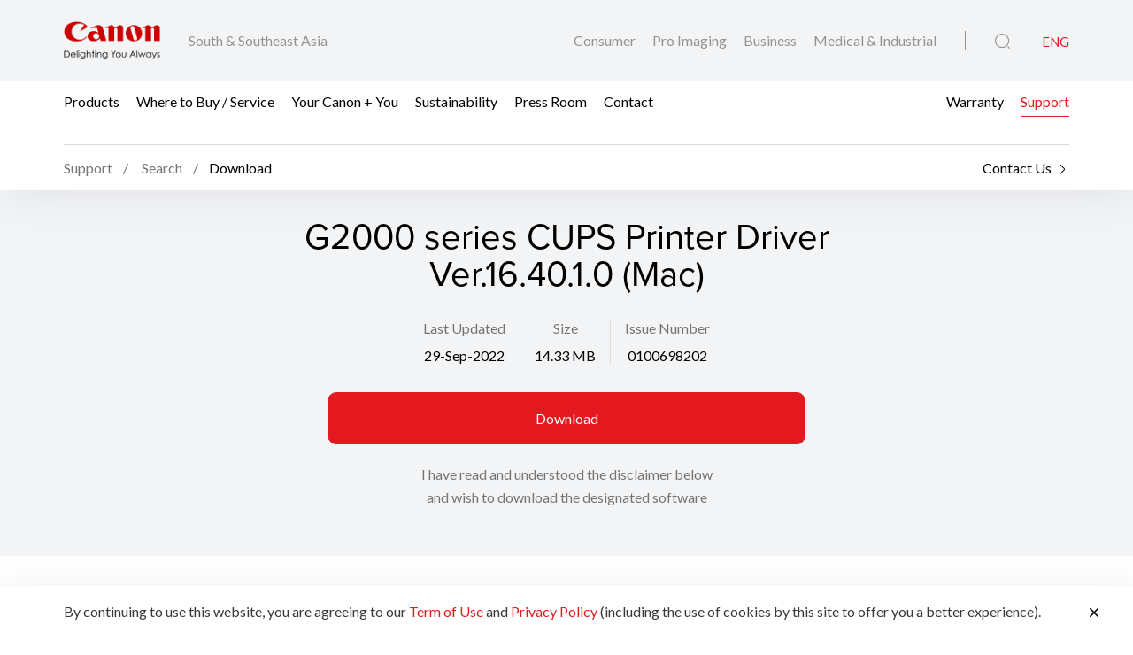

--- FILE ---
content_type: text/html;charset=UTF-8
request_url: https://asia.canon/en/support/0100698202
body_size: 11562
content:

<!doctype html>
<html lang="en" class="no-js">
<head>
    <title>G2000 series CUPS Printer Driver Ver.16.40.1.0 (Mac)</title>
    <meta charset="utf-8">
    <meta name="viewport" content="width=device-width, initial-scale=1"/>
    
        <meta name="description" content="This driver will provide full printing functionality for your product."/>
    
    <meta property="og:locale" content="en_US"/>
    <meta property="og:type" content="Pages"/>
    <meta property="og:site_name" content="Canon"/>
    
        <meta property="og:title" content="G2000 series CUPS Printer Driver Ver.16.40.1.0 (Mac)"/>
    
    
        <meta property="og:description" content="This driver will provide full printing functionality for your product."/>
    
    
        <meta property="og:url" content="https://asia.canon/en/support/0100698202?model="/>
    
    
    <link rel="icon" type="image/x-ico" href="/assets/favicon-f025e90207d0d413a6d3b78b0cc3df08.ico"/>

    






    <!-- Google Tag Manager -->
    <script>(function(w,d,s,l,i){w[l]=w[l]||[];w[l].push({'gtm.start':
            new Date().getTime(),event:'gtm.js'});var f=d.getElementsByTagName(s)[0],
        j=d.createElement(s),dl=l!='dataLayer'?'&l='+l:'';j.async=true;j.src=
        'https://www.googletagmanager.com/gtm.js?id='+i+dl;f.parentNode.insertBefore(j,f);
    })(window,document,'script','dataLayer','GTM-NBBDZQF');</script>
    <!-- End Google Tag Manager -->



    <!-- Google tag (gtag.js) -->
<script async src="https://www.googletagmanager.com/gtag/js?id=G-H331Z9NG0R"></script>
<script>
  window.dataLayer = window.dataLayer || [];
function gtag(){dataLayer.push(arguments);}
  gtag('js', new Date());

gtag('config', 'G-H331Z9NG0R');
</script>


<script>
    window.dataLayer = window.dataLayer || [];
    dataLayer.push({
        'page_type': 'SIMS',
        'page_segment': 'SIMS'
    });
</script>

    <link rel="stylesheet" href="/assets/icons-df4fe550bac35849baa517f8cc248b4a.css" />
    <link rel="stylesheet" href="/assets/core-plugins-62a86412bbb298d795b07bed12449fdc.css" />
    <link rel="stylesheet" href="/assets/plugins-4aef676d57cc59b6ac1d16382bbdb9ed.css" />
    <link rel="stylesheet" href="/assets/styles-d9da179c10e87abe0ca55ca652c29551.css" />
    <link rel="stylesheet" href="/assets/print-3f903e881e324d02e1a2186a4f579c50.css" media="print"/>
    
    <script>
        window.dataLayer = window.dataLayer || [];
        dataLayer.push({
            'downloadType' : 'DR',
            'model': '-',
            'category': '-',
            'series': '-',
            'content': 'G2000 series CUPS Printer Driver Ver.16.40.1.0 (Mac)',
            'revision': '12',
            'site': 'asia',
            'language': 'en',
            'env' : 'production',
            'refModel': '-'
        });
    </script>
    
    <meta name="layout" content="main"/>

</head>

<body class="">





    <!-- Google Tag Manager (noscript) -->
    <noscript><iframe src="https://www.googletagmanager.com/ns.html?id=GTM-NBBDZQF"
                      height="0" width="0" style="display:none;visibility:hidden"></iframe></noscript>
    <!-- End Google Tag Manager (noscript) -->


<!-- Start Header -->



<header class="header">
    <div class="header__wrapper js-header">
        <div class="container">
            <div class="header__main d-flex js-header-main">
                <div class="header__brand d-flex">
                    
                    <a href="/en/consumer" class="header__brand--link null homeConsumerLang" aria-label="Canon Brand Link">
                        
                            <img src="/assets/media/brand/canon-logo-d87d3133289dae21ded89f1d268f37d5.png" class="header__brand--logo" alt="Canon Brand Image"/>
                        
                    </a>
                    <div class="header__brand--region flex-fill align-self-center">South & Southeast Asia</div>
                </div>
                <div class="header__attribute flex-fill align-self-center">
                    <div class="header__attribute--wrapper d-flex">
                        <div class="header__attribute--site flex-fill align-self-center">
                            <div class="header__attribute--site-mobile">
                                <button type="button" class="header__attribute--site-button dropdown-toggle" data-bs-toggle="dropdown">
                                    
                                        Consumer
                                    
                                </button>
                                <ul class="header__attribute--site-dropdown dropdown-menu" aria-labelledby="dropdownMenuLink">
                                    <li>
                                        <a href="/en/consumer" class="dropdown-item homeConsumerLang active">
                                            Consumer
                                        </a>
                                    </li>
                                    <li>
                                        <a href="/en/pro-imaging" class="dropdown-item homeProImagingLang ">
                                            Pro Imaging
                                        </a>
                                    </li>
                                    <li>
                                        <a href="/en/business" class="dropdown-item homeBusinessLang ">
                                            Business
                                        </a>
                                    </li>
                                    <li>
                                        <a href="/en/medical-industrial" class="dropdown-item  homeMedicalIndustrialLang ">
                                            Medical & Industrial
                                        </a>
                                    </li>
                                </ul>
                            </div>
                            
                                
                                <a href="/en/consumer" class="header__attribute--site-link homeConsumerLang ">
                                    Consumer
                                </a>
                                <a href="/en/pro-imaging" class="header__attribute--site-link homeProImagingLang ">
                                    Pro Imaging
                                </a>
                                <a href="/en/business" class="header__attribute--site-link homeBusinessLang ">
                                    Business
                                </a>
                                <a href="/en/medical-industrial" class="header__attribute--site-link  homeMedicalIndustrialLang ">
                                    Medical & Industrial
                                </a>
                            
                        </div>
                        
                            <div class="header__attribute--item">
                                <button class="header__attribute--search-button js-global-search-open" aria-label="Global Search"><span class="ci-search-normal-1"></span></button>
                                <div class="header__attribute--hamburger-menu">
                                    <button type="button" class="header__attribute--hamburger-menu-button menu-collapsed js-hamburger-menu-collapsed" aria-label="Mobile menu collapsed"></button>
                                    <button type="button" class="header__attribute--hamburger-menu-button menu-collapse js-hamburger-menu-collapse" aria-label="Mobile menu collapse"></button>
                                </div>
                                <div class="header__attribute--language dropdowns">
                                    
                                        <span class="header__attribute--language-button active">ENG</span>
                                    
                                </div>
                            </div>
                        
                    </div>
                </div>
            </div>
        </div>
        <div class="header__navbar js-header-navbar">
            <div class="container header__navbar--container js-header-navbar-container">
                <div class="header__navbar--wrapper d-flex">
                    
                    <div class="header__navbar--close">
                        <div class="header__navbar--mobile-column-full text-end">
                            <button type="button" class="header__navbar--close-hide js-hamburger-menu-collapse"><span class="ci-close"></span></button>
                        </div>
                    </div>
                    <div class="header__navbar--mobile">
                        <div class="header__navbar--mobile-column">
                            <div class="header__brand--region">South & Southeast Asia</div>
                        </div>
                        <div class="header__navbar--mobile-column text-end">
                            <div class="header__attribute--language dropdowns">
                                <button type="button" class="header__attribute--language-button dropdown-toggle" data-bs-toggle="dropdown">ENG</button>
                                <ul class="header__attribute--language-dropdown dropdown-menu" aria-labelledby="dropdownMenuLink">
                                    
                                        
                                        <li><a class="dropdown-item active" href="#">ENG</a></li>
                                    
                                </ul>
                            </div>
                        </div>
                    </div>
                    <div class="header__navbar--left flex-fill align-self-center">
                        
                            
                                <a href="javascript:void(0)" class="header__navbar--link js-megamenu-open">Products</a>
                            
                        
                            
                                
                                
                                
                                
                                
                                
                                <a class="header__navbar--link "  href="/en/consumer/buy" target="_self">Where to Buy / Service</a>
                            
                        
                            
                                
                                
                                
                                
                                
                                    
                                    
                                    
                                        
                                    
                                
                                
                                <a class="header__navbar--link "  href="/en/consumer/web/ycy" target="_self">Your Canon + You</a>
                            
                        
                            
                                
                                
                                
                                
                                
                                    
                                    
                                    
                                        
                                    
                                
                                
                                <a class="header__navbar--link "  href="/en/consumer/web/company-sustainability" target="_self">Sustainability</a>
                            
                        
                            
                                
                                
                                
                                
                                
                                
                                <a class="header__navbar--link "  href="/en/consumer/press/landing" target="_self">Press Room</a>
                            
                        
                            
                                
                                
                                
                                
                                
                                
                                <a class="header__navbar--link "  href="/en/consumer/contact-us" target="_self">Contact</a>
                            
                        
                    </div>
                    <div class="header__navbar--right">
                        
                        
                            
                                
                                
                                
                                
                                    
                                
                                
                                    
                                    
                                    
                                        
                                    
                                
                                <a class="header__navbar--link " href="/en/consumer/web/buying-warranty-tourists" target="_self">Warranty</a>
                            
                        
                            
                                
                                
                                
                                
                                    
                                
                                
                                <a class="header__navbar--link active" href="/en/support" target="_self">Support</a>
                            
                        
                        
                    </div>
                </div>
            </div>
        </div>
        
        
            <div class="breadcrumb__wrapp js-breadcrumb">
                <div class="container">
                    <div class="breadcrumb__listing">
                        <div class="breadcrumb__content">
                            <div class="breadcrumb__item">
                                <a href="/en/support"><span>Support</span></a>
                                <a href="/en/support/search?q="><span>Search</span></a>
                            </div>

                            <div class="breadcrumb__item active"><span>Download</span></div>
                        </div>
                        <div class="breadcrumb__right">

                            <a href="/en/consumer/contact-us"><span>Contact Us</span><i
                                    class="ci-arrow-right-2"></i></a>
                        </div>
                    </div>
                </div>
            </div>
        
        
        
    </div>
</header>
<!-- End Header -->
<div class="globalSearch js-global-search">
    <div class="globalSearch__body js-global-search-body">
        <div class="container">
            <form action="/asia/en/consumer/search" method="get" class="globalSearch__form" >
                <input class="globalSearch__input js-global-search-input" name="q" placeholder="Type here to search"/>
                <button type="button" class="globalSearch__close js-global-search-close" aria-label="Close Search">
                    <span class="ci-close"></span>
                </button>
            </form>

            <div class="globalSearch__container">
                <div class="row globalSearch__container--row">
                    <div class="col-lg-4 globalSearch__container--column">
                        <div class="globalSearch__popular">
                            <h3 class="globalSearch__title">Popular Searches</h3>
                            <ul class="globalSearch__listing">
                                <li class="js-popular-searches">CP820 Printer Driver V5.1</li>
                                <li class="js-popular-searches">Windows Printer Driver Guide</li>
                                <li class="js-popular-searches">EOS RP (RF24-105mm f/4-7.1 IS STM)</li>
                                <li class="js-popular-searches">EOS R50 (RF-S18-45mm f/4.5-6.3 IS STM)</li>
                                <li class="js-popular-searches">Control Ring Mount Adapter EF-EOS R</li>
                            </ul>
                        </div>
                    </div>

                    <div class="col-lg-8 globalSearch__container--column media-desktop">
                        <div class="globalSearch__product">
                            <h3 class="globalSearch__title">Recommended Products</h3>

                            <div class="row">
                                
                                    <div class="col-lg-4">
                                        <div class="globalSearch__product--card">
                                            <a href="/en/consumer/eos-rp/body/product">
                                                <div class="globalSearch__product--card-thumbnail">
                                                    <img src="https://asia.canon/media/image/2026/01/14/870cde46c4344796b8521c09a4e929e0_1_K433_FrontSlantDown_Body_362x320.png"
                                                         class="globalSearch__product--card-img" alt=""/>
                                                </div>
                                            </a>
                                            <h4 class="globalSearch__product--card-title js-match-title">
                                                <a href="/en/consumer/eos-rp/body/product">EOS RP (Body)</a>
                                            </h4>
                                            <div class="globalSearch__product--card-price">
                                                <div class="globalSearch__product--card-price-inner">
                                                    
                                                </div>

                                                <div class="globalSearch__product--card-price-inclusive"></div>
                                            </div>
                                        </div>
                                    </div>
                                
                                    <div class="col-lg-4">
                                        <div class="globalSearch__product--card">
                                            <a href="/en/consumer/live-switcher-mobile/main/product">
                                                <div class="globalSearch__product--card-thumbnail">
                                                    <img src="https://asia.canon/media/image/2025/12/22/014c819212ba408ea30d92120b4ab44b_LSM_1024_362x320.png"
                                                         class="globalSearch__product--card-img" alt=""/>
                                                </div>
                                            </a>
                                            <h4 class="globalSearch__product--card-title js-match-title">
                                                <a href="/en/consumer/live-switcher-mobile/main/product">Live Switcher Mobile</a>
                                            </h4>
                                            <div class="globalSearch__product--card-price">
                                                <div class="globalSearch__product--card-price-inner">
                                                    
                                                </div>

                                                <div class="globalSearch__product--card-price-inclusive"></div>
                                            </div>
                                        </div>
                                    </div>
                                
                                    <div class="col-lg-4">
                                        <div class="globalSearch__product--card">
                                            <a href="/en/consumer/eos-r6-mark-iii/body/product">
                                                <div class="globalSearch__product--card-thumbnail">
                                                    <img src="https://asia.canon/media/image/2025/10/15/77ed33b788b8459b8c2a9d0d9326e3e3_EOS+R6+Mark+III+Front+Slant.png"
                                                         class="globalSearch__product--card-img" alt=""/>
                                                </div>
                                            </a>
                                            <h4 class="globalSearch__product--card-title js-match-title">
                                                <a href="/en/consumer/eos-r6-mark-iii/body/product">EOS R6 Mark III (Body)</a>
                                            </h4>
                                            <div class="globalSearch__product--card-price">
                                                <div class="globalSearch__product--card-price-inner">
                                                    
                                                </div>

                                                <div class="globalSearch__product--card-price-inclusive"></div>
                                            </div>
                                        </div>
                                    </div>
                                
                            </div>
                        </div>
                    </div>
                </div>
            </div>
        </div>
    </div>

    <div class="globalSearch__overlay js-global-search-overlay"></div>
</div>

    
    
<div class="megamenu js-megamenu">
    <div class="megamenu__body js-megamenu-body">
        <div class="container">
            <div class="row">
                <div class="col-lg-9">
                    <div class="row">
                        <div class="col-lg-4">
                            <div class="megamenu__column megamenu__column--first js-megamenu-categories">
                                <div class="megamenu__column--content">
                                    <div class="header__navbar--close">
                                        <div class="header__navbar--mobile-column text-start">
                                            <button type="button" class="header__navbar--close-back js-hamburger-menu-back" data-current="categories" data-back="navbar"><span class="ci-arrow-left-1"></span></button>
                                        </div>
                                        <div class="header__navbar--mobile-column text-end">
                                            <button type="button" class="header__navbar--close-hide js-hamburger-menu-collapse"><span class="ci-close"></span></button>
                                        </div>
                                    </div>
                                    <h4 class="megamenu__column--heading">Product Range</h4>
                                    <ul class="nav nav-tabs megamenu__listing">
                                        
                                            <li><button type="button" class="megamenu__listing--button js-megamenu-categories-link active" data-bs-toggle="tab" data-thumbnail="#thumb__photography__0" data-bs-target="#photography__0">Photography</button></li>
                                        
                                            <li><button type="button" class="megamenu__listing--button js-megamenu-categories-link " data-bs-toggle="tab" data-thumbnail="#thumb__videography-solutions__1" data-bs-target="#videography-solutions__1">Videography Solutions</button></li>
                                        
                                            <li><button type="button" class="megamenu__listing--button js-megamenu-categories-link " data-bs-toggle="tab" data-thumbnail="#thumb__printing__2" data-bs-target="#printing__2">Printing</button></li>
                                        
                                            <li><button type="button" class="megamenu__listing--button js-megamenu-categories-link " data-bs-toggle="tab" data-thumbnail="#thumb__scanning__3" data-bs-target="#scanning__3">Scanning</button></li>
                                        
                                            <li><button type="button" class="megamenu__listing--button js-megamenu-categories-link " data-bs-toggle="tab" data-thumbnail="#thumb__presentation__4" data-bs-target="#presentation__4">Presentation</button></li>
                                        
                                            <li><button type="button" class="megamenu__listing--button js-megamenu-categories-link " data-bs-toggle="tab" data-thumbnail="#thumb__others__5" data-bs-target="#others__5">Others</button></li>
                                        
                                    </ul>




                                </div>
                            </div>
                        </div>
                        <div class="col-lg-8">
                            <div class="megamenu__column megamenu__column--last js-megamenu-type">
                                <div class="tab-pane fade show active">
                                    <div class="megamenu__column--content">
                                        <div class="header__navbar--close">
                                            <div class="header__navbar--mobile-column text-start">
                                                <button type="button" class="header__navbar--close-back js-hamburger-menu-back" data-current="type" data-back="categories"><span class="ci-arrow-left-1"></span></button>
                                            </div>
                                            <div class="header__navbar--mobile-column text-end">
                                                <button type="button" class="header__navbar--close-hide js-hamburger-menu-collapse"><span class="ci-close"></span></button>
                                            </div>
                                        </div>
                                        <h4 class="megamenu__column--heading">Product Category</h4>
                                        <div class="tab-content">
                                            <!-- Star Tab Content Photography-->
                                            
                                                <div id="photography__0" class="tab-pane fade show active">
                                                     <div class="row">
                                                        <div class="col-lg-12">
                                                            <ul class="megamenu__listing">
                                                                
                                                                    <li>
                                                                        
                                                                        <a href="/en/consumer/products/search?category=photography&amp;subCategory=interchangeable-lens-cameras" target="_self" class="megamenu__listing--link">Interchangeable Lens Cameras</a>
                                                                    </li>
                                                                
                                                                    <li>
                                                                        
                                                                        <a href="/en/consumer/products/search?category=photography&amp;subCategory=rf-lenses" target="_self" class="megamenu__listing--link">RF Lenses</a>
                                                                    </li>
                                                                
                                                                    <li>
                                                                        
                                                                        <a href="/en/consumer/products/search?category=photography&amp;subCategory=digital-compact-cameras" target="_self" class="megamenu__listing--link">Digital Compact Cameras</a>
                                                                    </li>
                                                                
                                                                    <li>
                                                                        
                                                                        <a href="/en/consumer/products/search?category=photography&amp;subCategory=accessories" target="_self" class="megamenu__listing--link">Accessories</a>
                                                                    </li>
                                                                
                                                                    <li>
                                                                        
                                                                        <a href="/en/consumer/products/search?category=photography&amp;subCategory=mobile-applications" target="_self" class="megamenu__listing--link">Mobile Applications</a>
                                                                    </li>
                                                                
                                                                    <li>
                                                                        
                                                                        <a href="/en/consumer/products/search?category=photography&amp;subCategory=ef-lenses" target="_self" class="megamenu__listing--link">EF Lenses</a>
                                                                    </li>
                                                                
                                                            </ul>
                                                        </div>
                                                     </div>
                                                </div>
                                            
                                                <div id="videography-solutions__1" class="tab-pane fade ">
                                                     <div class="row">
                                                        <div class="col-lg-12">
                                                            <ul class="megamenu__listing">
                                                                
                                                                    <li>
                                                                        
                                                                        <a href="/en/consumer/products/search?category=videography-solutions&amp;subCategory=cinema-eos-system" target="_self" class="megamenu__listing--link">Cinema EOS Cameras</a>
                                                                    </li>
                                                                
                                                                    <li>
                                                                        
                                                                        <a href="/en/consumer/products/search?category=videography-solutions&amp;subCategory=cinema-eos-lenses" target="_self" class="megamenu__listing--link">Cinema Lenses</a>
                                                                    </li>
                                                                
                                                                    <li>
                                                                        
                                                                        <a href="/en/consumer/products/search?category=videography-solutions&amp;subCategory=camcorders" target="_self" class="megamenu__listing--link">Camcorders</a>
                                                                    </li>
                                                                
                                                                    <li>
                                                                        
                                                                        <a href="/en/consumer/products/search?category=videography-solutions&amp;subCategory=multi-purpose-cameras" target="_self" class="megamenu__listing--link">Multi-Purpose Cameras</a>
                                                                    </li>
                                                                
                                                                    <li>
                                                                        
                                                                        <a href="/en/consumer/products/search?category=videography-solutions&amp;subCategory=reference-display" target="_self" class="megamenu__listing--link">Reference Display</a>
                                                                    </li>
                                                                
                                                                    <li>
                                                                        
                                                                        <a href="/en/consumer/products/search?category=videography-solutions&amp;subCategory=ef-lenses" target="_self" class="megamenu__listing--link">EF Lenses</a>
                                                                    </li>
                                                                
                                                                    <li>
                                                                        
                                                                        <a href="/en/consumer/products/search?category=videography-solutions&amp;subCategory=accessories" target="_self" class="megamenu__listing--link">Accessories</a>
                                                                    </li>
                                                                
                                                            </ul>
                                                        </div>
                                                     </div>
                                                </div>
                                            
                                                <div id="printing__2" class="tab-pane fade ">
                                                     <div class="row">
                                                        <div class="col-lg-12">
                                                            <ul class="megamenu__listing">
                                                                
                                                                    <li>
                                                                        
                                                                        <a href="/en/consumer/products/search?category=printing&amp;subCategory=inkjet-printers" target="_self" class="megamenu__listing--link">Inkjet Printers</a>
                                                                    </li>
                                                                
                                                                    <li>
                                                                        
                                                                        <a href="/en/consumer/products/search?category=printing&amp;subCategory=laser-printers" target="_self" class="megamenu__listing--link">Laser Printers</a>
                                                                    </li>
                                                                
                                                                    <li>
                                                                        
                                                                        <a href="/en/consumer/products/search?category=printing&amp;subCategory=mobile-printers" target="_self" class="megamenu__listing--link">Mobile Printers</a>
                                                                    </li>
                                                                
                                                                    <li>
                                                                        
                                                                        <a href="/en/consumer/products/search?category=printing&amp;subCategory=consumables" target="" class="megamenu__listing--link">Consumables</a>
                                                                    </li>
                                                                
                                                                    <li>
                                                                        
                                                                        <a href="/en/consumer/products/search?category=printing&amp;subCategory=accessories" target="_self" class="megamenu__listing--link">Accessories</a>
                                                                    </li>
                                                                
                                                                    <li>
                                                                        
                                                                        <a href="/en/consumer/products/search?category=printing&amp;subCategory=mobile-applications" target="_self" class="megamenu__listing--link">Mobile Applications</a>
                                                                    </li>
                                                                
                                                            </ul>
                                                        </div>
                                                     </div>
                                                </div>
                                            
                                                <div id="scanning__3" class="tab-pane fade ">
                                                     <div class="row">
                                                        <div class="col-lg-12">
                                                            <ul class="megamenu__listing">
                                                                
                                                                    <li>
                                                                        
                                                                        <a href="/en/consumer/products/search?category=scanning&amp;subCategory=document-scanners" target="_self" class="megamenu__listing--link">Document Scanners</a>
                                                                    </li>
                                                                
                                                                    <li>
                                                                        
                                                                        <a href="/en/consumer/products/search?category=scanning&amp;subCategory=flatbed-scanners" target="_self" class="megamenu__listing--link">Flatbed Scanners</a>
                                                                    </li>
                                                                
                                                                    <li>
                                                                        
                                                                        <a href="/en/consumer/products/search?category=scanning&amp;subCategory=cheque-scanners" target="_self" class="megamenu__listing--link">Cheque Scanners</a>
                                                                    </li>
                                                                
                                                            </ul>
                                                        </div>
                                                     </div>
                                                </div>
                                            
                                                <div id="presentation__4" class="tab-pane fade ">
                                                     <div class="row">
                                                        <div class="col-lg-12">
                                                            <ul class="megamenu__listing">
                                                                
                                                                    <li>
                                                                        
                                                                        <a href="/en/consumer/products/search?category=presentation&amp;subCategory=presenters" target="_self" class="megamenu__listing--link">Presenters</a>
                                                                    </li>
                                                                
                                                            </ul>
                                                        </div>
                                                     </div>
                                                </div>
                                            
                                                <div id="others__5" class="tab-pane fade ">
                                                     <div class="row">
                                                        <div class="col-lg-12">
                                                            <ul class="megamenu__listing">
                                                                
                                                                    <li>
                                                                        
                                                                        <a href="/en/consumer/products/search?category=others&amp;subCategory=consumables" target="" class="megamenu__listing--link">Consumables</a>
                                                                    </li>
                                                                
                                                                    <li>
                                                                        
                                                                        <a href="/en/consumer/products/search?category=others&amp;subCategory=binoculars" target="_self" class="megamenu__listing--link">Binoculars</a>
                                                                    </li>
                                                                
                                                                    <li>
                                                                        
                                                                        <a href="/en/consumer/products/search?category=others&amp;subCategory=mobile-applications" target="_self" class="megamenu__listing--link">Mobile Applications</a>
                                                                    </li>
                                                                
                                                            </ul>
                                                        </div>
                                                     </div>
                                                </div>
                                            
                                            <!-- End Tab Content Photography-->
                                        </div>
                                    </div>
                                </div>
                            </div>
                        </div>




























                    </div>
                </div>
                <div class="col-lg-3">
                    <div class="megamenu__thumbnails">
                        <div class="megamenu__thumbnails--category">
                            
                                
                                    <img id="thumb__photography__0" src="https://asia.canon/media/image/2024/05/24/0b373691e46e4c4fba1100c692ab83d1_EOS+R1+Main+Image+03.1.png" class="megamenu__thumbnails--img js-megamenu-thumbnails-category show" alt="Photography" />
                                
                            
                                
                                    <img id="thumb__videography-solutions__1" src="https://asia.canon/media/image/2024/06/12/d47ccac3ff2e469385df4c0379535181_EOS+C400+Main+Image_362.png" class="megamenu__thumbnails--img js-megamenu-thumbnails-category " alt="Videography Solutions" />
                                
                            
                                
                                    <img id="thumb__printing__2" src="https://asia.canon/media/image/2025/11/10/dc795ed97f4c4a199331379d3422e9b7_printing.png" class="megamenu__thumbnails--img js-megamenu-thumbnails-category " alt="Printing" />
                                
                            
                                
                                    <img id="thumb__scanning__3" src="https://asia.canon/media/image/2020/07/28/b004b98e25b94170bfa2de8c15ac3f94_Scanning-2.png" class="megamenu__thumbnails--img js-megamenu-thumbnails-category " alt="Scanning" />
                                
                            
                                
                                    <img id="thumb__presentation__4" src="https://asia.canon/media/image/2020/07/28/0c375662ec2d44ff89e9addd93541603_Presentation-2.png" class="megamenu__thumbnails--img js-megamenu-thumbnails-category " alt="Presentation" />
                                
                            
                                
                                    <img id="thumb__others__5" src="https://asia.canon/media/image/2018/04/25/94f9871a4fda4f54a10f6538dec4244f_10x32-IS-large.png" class="megamenu__thumbnails--img js-megamenu-thumbnails-category " alt="Others" />
                                
                            
                        </div>
                    </div>
                </div>
            </div>
        </div>
    </div>
    <div class="megamenu__overlay js-megamenu-overlay"></div>
</div>


<div class="hidden js-link-replacement" data-template="/asia/en/support/--Content--" data-placeholder="--Content--"></div>
<main>
    
        <section class="section section__gray simsMastheadDownload">
            <div class="container">
                <div class="row justify-content-center">
                    <div class="col-lg-9 col-xl-7 col-xxl-6">
                        <h1 class="simsMastheadDownload__heading">G2000 series CUPS Printer Driver Ver.16.40.1.0 (Mac)</h1>
                        <div class="simsMastheadDownload__detail">
                            
                                <div class="simsMastheadDownload__detail--column">
                                    <label class="simsMastheadDownload__detail--label">Last Updated</label>
                                    <span class="simsMastheadDownload__detail--content">29-Sep-2022</span>
                                </div>
                            
                            
                                <div class="simsMastheadDownload__detail--column">
                                    <label class="simsMastheadDownload__detail--label">Size</label>
                                    <span class="simsMastheadDownload__detail--content">14.33 MB</span>
                                </div>
                            
                            <div class="simsMastheadDownload__detail--column">
                                <label class="simsMastheadDownload__detail--label">Issue Number</label>
                                <span class="simsMastheadDownload__detail--content">0100698202</span>
                            </div>
                        </div>
                        
                            <div class="simsMastheadDownload__action">
                                <div class="row justify-content-center">
                                    <div class="col-lg-10">
                                        <a class="button button__lg button__block js-download-track js-sims-driver-download-btn"
                                           data-url="https://pdisp01.c-wss.com/gdl/WWUFORedirectTarget.do?id=MDEwMDAwNjk4MjA4&amp;cmp=ACB&amp;lang=EN"
                                           data-event="Download (Support)"
                                           data-type="">Download</a>
                                        <div class="simsMastheadDownload__action--disclaimer">
                                            <p>I have read and understood the disclaimer below<br>and wish to download the designated software</p>
                                        </div>
                                    </div>
                                </div>
                            </div>
                        
                    </div>
                </div>
            </div>
        </section>
    
    
        

<section class="section asideSection">
    <div class="asideSection__nav--body media-not-desktop js-aside-nav">
        <h2 class="asideSection__nav--heading js-aside-nav-heading">Software Information</h2>
        <div class="asideSection__nav--main js-aside-nav-main">
            <ul class="asideSection__nav--listing">
                
                    <li>
                        <a href="#supported_models" class="js-aside-anchor-link">
                            Supported Models
                        </a>
                    </li>
                
                
                    <li>
                        <a href="#operating_system" class="js-aside-anchor-link">
                            Operating System
                        </a>
                    </li>
                
                
                    <li>
                        <a href="#file_language" class="js-aside-anchor-link">
                            Language(s)
                        </a>
                    </li>
                
                
                    
                        <li>
                            <a href="#outline" class="js-aside-anchor-link">
                                Outline
                            </a>
                        </li>
                    

                    

                    

                    
                        <li>
                            <a href="#requirement" class="js-aside-anchor-link">
                                System requirements
                            </a>
                        </li>
                    

                    
                        <li>
                            <a href="#caution" class="js-aside-anchor-link">
                                Caution
                            </a>
                        </li>
                    

                    

                    
                        <li>
                            <a href="#setup" class="js-aside-anchor-link">
                                Setup instruction
                            </a>
                        </li>
                    

                    
                        <li>
                            <a href="#fileInformation" class="js-aside-anchor-link">
                                File information
                            </a>
                        </li>
                    
                
                <li>
                    <a href="#disclaimer" class="js-aside-anchor-link">
                        Disclaimer
                    </a>
                </li>
            </ul>
        </div>
    </div>
    <div class="container">
        <div class="row">
            <div class="col-lg-4 media-desktop">
                <div class="asideSection__nav">
                    <div class="asideSection__nav--body js-aside-nav">
                        <h2 class="asideSection__nav--heading">Software Information</h2>
                        <div class="asideSection__nav--main">
                            <ul class="asideSection__nav--listing">
                                
                                    <li>
                                        <a href="#supported_models" class="js-aside-anchor-link">
                                            Supported Models
                                        </a>
                                    </li>
                                
                                
                                    <li>
                                        <a href="#operating_system" class="js-aside-anchor-link">
                                            Operating System
                                        </a>
                                    </li>
                                
                                
                                    <li>
                                        <a href="#file_language" class="js-aside-anchor-link">
                                            Language(s)
                                        </a>
                                    </li>
                                
                                
                                    
                                        <li>
                                            <a href="#outline" class="js-aside-anchor-link">
                                                Outline
                                            </a>
                                        </li>
                                    

                                    

                                    

                                    
                                        <li>
                                            <a href="#requirement" class="js-aside-anchor-link">
                                                System requirements
                                            </a>
                                        </li>
                                    

                                    
                                        <li>
                                            <a href="#caution" class="js-aside-anchor-link">
                                                Caution
                                            </a>
                                        </li>
                                    

                                    

                                    
                                        <li>
                                            <a href="#setup" class="js-aside-anchor-link">
                                                Setup instruction
                                            </a>
                                        </li>
                                    

                                    
                                        <li>
                                            <a href="#fileInformation" class="js-aside-anchor-link">
                                                File information
                                            </a>
                                        </li>
                                    
                                
                                <li>
                                    <a href="#disclaimer" class="js-aside-anchor-link">
                                        Disclaimer
                                    </a>
                                </li>
                            </ul>
                        </div>
                    </div>
                </div>
            </div>
            <div class="col-lg-8">
                <div class="static-pages">
                    
                        <div id="supported_models" class="static-pages-content">
                            <h3 class="title-block">
                                Supported Models
                            </h3>
                            
                            
                                
                                    
                                    <div class="row justify-content-center">
                                

                                <div class="col-4 text-center">PIXMA G2000</div>
                                
                                    </div>
                                
                            
                        </div>
                    
                    
                        <div id="operating_system" class="static-pages-content">
                            <h3 class="title-block">
                                Operating System
                            </h3>
                            
                            
                                
                                    
                                    <div class="row justify-content-start">
                                

                                <div class="col-4 text-center">macOS 10.15</div>
                                
                            
                                

                                <div class="col-4 text-center">macOS 10.14</div>
                                
                            
                                

                                <div class="col-4 text-center">macOS 10.13</div>
                                
                                    </div>
                                
                            
                                
                                    
                                    <div class="row justify-content-start">
                                

                                <div class="col-4 text-center">macOS v10.12</div>
                                
                            
                                

                                <div class="col-4 text-center">OS X v10.11</div>
                                
                            
                                

                                <div class="col-4 text-center">OS X v10.10</div>
                                
                                    </div>
                                
                            
                                
                                    
                                    <div class="row justify-content-start">
                                

                                <div class="col-4 text-center">OS X v10.9</div>
                                
                            
                                

                                <div class="col-4 text-center">Mac OS X v10.8</div>
                                
                            
                                

                                <div class="col-4 text-center">Mac OS X v10.7</div>
                                
                                    </div>
                                
                            
                        </div>
                    
                    
                        <div id="file_language" class="static-pages-content">
                            <h3 class="title-block">Language(s)</h3>
                            <table class="table-center">
                                <tbody>
                                
                                    
                                        <tr>
                                    
                                    <td class="w-33">
                                        <label>English</label>
                                    </td>
                                    
                                        </tr>
                                    
                                
                                </tbody>
                            </table>
                        </div>
                    
                    
                        <div id="outline" class="static-pages-content">
                            <h3 class="title-block">
                                Outline
                            </h3>
                            
                                <p>This driver will provide full printing functionality for your product.</p>
                            
                        </div>
                    
                    
                    
                    
                        <div id="requirement" class="static-pages-content">
                            <h3 class="title-block">
                                System requirements
                            </h3>
                            
                                <p>macOS Catalina 10.15<br />macOS Mojave 10.14<br />macOS High Sierra 10.13<br />macOS Sierra v10.12.1 or later<br />OS X El Capitan v10.11<br />OS X Yosemite v10.10<br />OS X Mavericks v10.9<br />OS X Mountain Lion v10.8.5<br />OS X Lion v10.7.5</p>
                            
                        </div>
                    
                    
                        <div id="caution" class="static-pages-content">
                            <h3 class="title-block">
                                Caution
                            </h3>
                            
                                <p>1.When overwriting the old version, the version number of the driver displayed in [Options & supplies] of [Print & Fax] may not be updated.<br />Solution:<br />In the [Print & Fax] window, click the "+" button to register the queue of the applicable driver again after clicking the "-" button to delete the queue of the applicable driver.<br /><br />2.The numbers in Start time / End time in Quiet Mode of Canon IJ Printer Utilities may not be changed when users specify them on the keyboard.<br />(Preventive action)<br />Specify the time using the arrow buttons.<br /><br />3.When ColorSync is selected in Color Matching, no operation can be performed in Color Options. All the items other than Sample Type are grayed out.<br /><br />4.When printing from some applications, the check box for [Do not show again] in a message box is only available in the application currently used.<br />In addition, once you enable [Do not show again], you will not see the message box(the message box will not be displayed again.).<br /><br />5.Immediately after the OS installation, when launching the driver’s help from TextEdit or Preview without printing, the message "The selected topic is currently unavailable..." is displayed. Therefore, the driver’s help is not displayed.<br />Solution:<br />Try either of the following method:<br />- Launch the driver’s help after printing.<br />- Launch the help from the application software other than TextEdit and Preview, then open the driver’s help.<br /><br />6.Upgrade the driver to ver.16.40.1.0 or later when using "My Image Garden" or "Print Studio" in macOS 10.15.</p>
                            
                        </div>
                    
                    
                    
                        <div id="setup" class="static-pages-content">
                            <h3 class="title-block">
                                Setup instruction
                            </h3>
                            
                                <p>Procedures for the download and installation <br />1. Download the file. For the location where the file is saved, check the computer settings. <br />2. Double-click the downloaded file and mount it on the Disk Image.<br />3. Double-click the mounted Disk Image.<br />4. Double-click the packaged file in the folder. Installation starts automatically.<br /></p>
                            
                        </div>
                    

                    
                        <div id="fileInformation" class="static-pages-content">
                            <h3 class="title-block">
                                File information
                            </h3>
                            <ol>
                                
                                    <li>
                                        File name : mcpd-mac-g2000-16_40_1_0-ea21_3.dmg
                                    </li>
                                
                                
                                    <li>
                                        File version : 16.40.1.0a
                                    </li>
                                
                                
                                
                                
                                    <li>
                                        File size : 14.33 MB
                                    </li>
                                
                            </ol>
                        </div>
                    
                    <div id="disclaimer" class="static-pages-content">
                        <h3 class="title-block">
                            Disclaimer
                        </h3>
                        <p>All software, programs (including but not limited to drivers), files, documents, manuals, instructions or any other materials (collectively, “Content”) are made available on this site on an "as is" basis.</p><p>Canon Singapore Pte. Ltd., and its affiliate companies (“Canon”) make no guarantee of any kind with regard to the Content, expressly disclaims all warranties, expressed or implied (including, without limitation, implied warranties of merchantability, fitness for a particular purpose and non-infringement) and shall not be responsible for updating, correcting or supporting the Content.</p><p>Canon reserves all relevant title, ownership and intellectual property rights in the Content. You may download and use the Content solely for your personal, non-commercial use and at your own risks. Canon shall not be held liable for any damages whatsoever in connection with the Content, (including, without limitation, indirect, consequential, exemplary or incidental damages).</p><p>You shall not distribute, assign, license, sell, rent, broadcast, transmit, publish or transfer the Content to any other party. You shall also not (and shall not let others) reproduce, modify, reformat, disassemble, decompile or otherwise reverse engineer or create derivative works from the Content, in whole or in part.</p><p>You agree not to send or bring the Content out of the country/region where you originally obtained it to other countries/regions without any required authorization of the applicable governments and/or in violation of any laws, restrictions and regulations.</p><p>By proceeding to downloading the Content, you agree to be bound by the above as well as all laws and regulations applicable to your download and use of the Content.</p>
                    </div>

                    <div class="share spt-24">
    <div class="share__wrapper ">
        <label class="share__label">Share:</label>
        <a href="#" class="share__link js-share-facebook" data-platform="facebook" aria-label="Share">
            <svg version="1.1" id="Layer_1" xmlns="http://www.w3.org/2000/svg" xmlns:xlink="http://www.w3.org/1999/xlink" x="0px" y="0px"
                 viewBox="0 0 32 32" xml:space="preserve">
                <path d="M18.7,18H22l1.3-5.3h-4.7V10c0-1.4,0-2.7,2.7-2.7h2V2.9c-0.4-0.1-2.1-0.2-3.8-0.2c-3.6,0-6.2,2.2-6.2,6.3v3.7h-4V18h4v11.3
                                    h5.3V18z"/>
            </svg>
        </a>
        <a href="#" class="share__link js-share-linkedin" data-platform="linkedin" aria-label="Share">
            <svg version="1.1" id="Layer_1" xmlns="http://www.w3.org/2000/svg" xmlns:xlink="http://www.w3.org/1999/xlink" x="0px" y="0px"
                 viewBox="0 0 32 32" xml:space="preserve">
                <path d="M24.4,24.5h-3.6v-5.6c0-1.3,0-3-1.9-3c-1.9,0-2.1,1.4-2.1,2.9v5.7h-3.6V13h3.4v1.6h0c0.5-0.9,1.6-1.8,3.4-1.8
                                c3.6,0,4.3,2.4,4.3,5.5L24.4,24.5L24.4,24.5z M9.3,11.4c-0.3,0-0.5-0.1-0.8-0.2S8.1,11,7.9,10.8c-0.2-0.2-0.3-0.4-0.4-0.7
                                C7.3,9.9,7.3,9.6,7.3,9.4c0-0.4,0.1-0.8,0.3-1.1c0.2-0.3,0.5-0.6,0.9-0.8c0.4-0.2,0.8-0.2,1.2-0.1c0.4,0.1,0.8,0.3,1.1,0.6
                                c0.3,0.3,0.5,0.7,0.6,1.1c0.1,0.4,0,0.8-0.1,1.2c-0.2,0.4-0.4,0.7-0.8,0.9C10.1,11.3,9.7,11.4,9.3,11.4z M11.1,24.5H7.6V13h3.6
                                L11.1,24.5L11.1,24.5z M26.2,4H5.8C4.8,4,4,4.8,4,5.7v20.5c0,1,0.8,1.7,1.8,1.7h20.5c1,0,1.8-0.8,1.8-1.7V5.7C28,4.8,27.2,4,26.2,4
                                L26.2,4z"/>
            </svg>
        </a>
        <a href="#" class="share__link js-print-page" data-platform="print" aria-label="Share">
            <svg version="1.1" id="Layer_1" xmlns="http://www.w3.org/2000/svg" xmlns:xlink="http://www.w3.org/1999/xlink" x="0px" y="0px"
                 viewBox="0 0 32 32" xml:space="preserve">
                <path class="st0" d="M9.3,6.7c0-2.2,1.8-4,4-4h5.3c2.2,0,4,1.8,4,4c0,0.7-0.6,1.3-1.3,1.3H10.7C9.9,8,9.3,7.4,9.3,6.7z M23.7,20
                            c0,0.5-0.5,1-1,1h-1.3v4.3c0,2.2-1.8,4-4,4h-2.7c-2.2,0-4-1.8-4-4V21H9.3c-0.5,0-1-0.5-1-1s0.5-1,1-1h13.3
                            C23.2,19,23.7,19.5,23.7,20z M24,9.3H8c-2.7,0-4,1.3-4,4V20c0,2.7,1.3,4,4,4h0.5c0.4,0,0.8-0.4,0.8-0.8v-0.1c0-0.4-0.4-0.8-0.8-0.9
                            C7.6,21.9,7,21,7,20c0-1.3,1.1-2.3,2.3-2.3h13.3c1.3,0,2.3,1.1,2.3,2.3c0,1-0.6,1.9-1.5,2.2c-0.4,0.2-0.8,0.5-0.8,0.9v0.1
                            c0,0.4,0.4,0.8,0.8,0.8H24c2.7,0,4-1.3,4-4v-6.7C28,10.7,26.7,9.3,24,9.3z M13.3,15.7h-4c-0.5,0-1-0.5-1-1c0-0.5,0.5-1,1-1h4
                            c0.5,0,1,0.5,1,1C14.3,15.2,13.9,15.7,13.3,15.7z"/>
            </svg>
        </a>
    </div>
</div>
                </div>
            </div>
        </div>
    </div>
</section>
    
    
</main>




<!-- Start Footer -->

<footer class="footer" style="background-image: url('/assets/media/brand/growth-27950ad4f23402fb658b03599c1b0ab1.svg');">
    <div class="container">
        <!-- Start Footer Desktop -->
        <div class="footer__main media-desktop">
            <div class="row">
                
                
                    <div class="col-lg-3">
                        <h4 class="footer__title">Company</h4>
                        <ul class="footer__listing">
                            
                                <li class="footer__listing--item">
                                    
                                        <a href="/en/consumer/web/company-commitment-to-innovation" target="_self" class="footer__listing--link">About Us</a>
                                    
                                </li>
                            
                                <li class="footer__listing--item">
                                    
                                        <a href="/en/consumer/web/company-sustainability" target="_self" class="footer__listing--link">Sustainability</a>
                                    
                                </li>
                            
                                <li class="footer__listing--item">
                                    
                                        <a href="/en/consumer/web/company-official-social-media-sites" target="_self" class="footer__listing--link">Official Social Media Sites</a>
                                    
                                </li>
                            
                                <li class="footer__listing--item">
                                    
                                        <a href="/en/consumer/press/landing" target="_self" class="footer__listing--link">Press Room</a>
                                    
                                </li>
                            
                                <li class="footer__listing--item">
                                    
                                        <a href="/en/consumer/web/terms" target="_self" class="footer__listing--link">Terms of Use</a>
                                    
                                </li>
                            
                                <li class="footer__listing--item">
                                    
                                        <a href="/en/consumer/web/privacy" target="_self" class="footer__listing--link">Privacy Policy</a>
                                    
                                </li>
                            
                                <li class="footer__listing--item">
                                    
                                        <a href="/en/campaign/advisory" target="_self" class="footer__listing--link">Advisory</a>
                                    
                                </li>
                            
                        </ul>
                    </div>
                
                    <div class="col-lg-3">
                        <h4 class="footer__title">Products</h4>
                        <ul class="footer__listing">
                            
                                <li class="footer__listing--item">
                                    
                                        <a href="/en/consumer/products/search?category=photography" target="_self" class="footer__listing--link">Photography</a>
                                    
                                </li>
                            
                                <li class="footer__listing--item">
                                    
                                        <a href="/en/consumer/products/search?category=videography-solutions" target="_self" class="footer__listing--link">Videography Solutions</a>
                                    
                                </li>
                            
                                <li class="footer__listing--item">
                                    
                                        <a href="/en/consumer/products/search?category=printing" target="_self" class="footer__listing--link">Printing</a>
                                    
                                </li>
                            
                                <li class="footer__listing--item">
                                    
                                        <a href="/en/consumer/products/search?category=scanning" target="_self" class="footer__listing--link">Scanning</a>
                                    
                                </li>
                            
                                <li class="footer__listing--item">
                                    
                                        <a href="/en/consumer/products/search?category=presentation" target="_self" class="footer__listing--link">Presentation</a>
                                    
                                </li>
                            
                                <li class="footer__listing--item">
                                    
                                        <a href="/en/consumer/products/search?category=others" target="_self" class="footer__listing--link">Others</a>
                                    
                                </li>
                            
                        </ul>
                    </div>
                
                    <div class="col-lg-3">
                        <h4 class="footer__title">Services</h4>
                        <ul class="footer__listing">
                            
                                <li class="footer__listing--item">
                                    
                                        <a href="/en/consumer/buy" target="_self" class="footer__listing--link">Where to  Buy / Service</a>
                                    
                                </li>
                            
                                <li class="footer__listing--item">
                                    
                                        <a href="https://cps.asia.canon/singapore" target="_self" class="footer__listing--link">Canon Professional Services</a>
                                    
                                </li>
                            
                                <li class="footer__listing--item">
                                    
                                        <a href="/en/consumer/web/buying-warranty-tourists" target="_self" class="footer__listing--link">Product Warranty</a>
                                    
                                </li>
                            
                                <li class="footer__listing--item">
                                    
                                        <a href="/en/campaign/anti-counterfeit" target="_self" class="footer__listing--link">Anti-Counterfeit</a>
                                    
                                </li>
                            
                                <li class="footer__listing--item">
                                    
                                        <a href="/en/consumer/web/ycy" target="_self" class="footer__listing--link">Your Canon + You</a>
                                    
                                </li>
                            
                        </ul>
                    </div>
                
                    <div class="col-lg-3">
                        <h4 class="footer__title">Support &amp; Downloads</h4>
                        <ul class="footer__listing">
                            
                                <li class="footer__listing--item">
                                    
                                        <a href="/en/support" target="_self" class="footer__listing--link">Support &amp; Downloads</a>
                                    
                                </li>
                            
                                <li class="footer__listing--item">
                                    
                                        <a href="/en/campaign/developerresources" target="_self" class="footer__listing--link">Developer Resources</a>
                                    
                                </li>
                            
                        </ul>
                    </div>
                
                
            </div>
        </div>
        <!-- End Footer Desktop -->

        <!-- Start Footer Mobile -->
        <div class="footer__main media-not-desktop">
            <div class="footer__accordion" id="accordionFooter">
                
                    
                        <div class="footer__accordion--item">
                            <h4 id="Company" class="footer__accordion--title collapsed" data-bs-toggle="collapse" data-bs-target="#footer__0" aria-expanded="true" aria-controls="footer__0">Company</h4>
                            <div id="footer__0" class="footer__accordion--collapse collapse" aria-labelledby="Company" data-bs-parent="#accordionFooter">
                                <div class="footer__accordion--body">
                                    <ul class="footer__listing">
                                        
                                            <li class="footer__listing--item">
                                                
                                                    <a href="/en/consumer/web/company-commitment-to-innovation" target="_self" class="footer__listing--link">About Us</a>
                                                
                                            </li>
                                        
                                            <li class="footer__listing--item">
                                                
                                                    <a href="/en/consumer/web/company-sustainability" target="_self" class="footer__listing--link">Sustainability</a>
                                                
                                            </li>
                                        
                                            <li class="footer__listing--item">
                                                
                                                    <a href="/en/consumer/web/company-official-social-media-sites" target="_self" class="footer__listing--link">Official Social Media Sites</a>
                                                
                                            </li>
                                        
                                            <li class="footer__listing--item">
                                                
                                                    <a href="/en/consumer/press/landing" target="_self" class="footer__listing--link">Press Room</a>
                                                
                                            </li>
                                        
                                            <li class="footer__listing--item">
                                                
                                                    <a href="/en/consumer/web/terms" target="_self" class="footer__listing--link">Terms of Use</a>
                                                
                                            </li>
                                        
                                            <li class="footer__listing--item">
                                                
                                                    <a href="/en/consumer/web/privacy" target="_self" class="footer__listing--link">Privacy Policy</a>
                                                
                                            </li>
                                        
                                            <li class="footer__listing--item">
                                                
                                                    <a href="/en/campaign/advisory" target="_self" class="footer__listing--link">Advisory</a>
                                                
                                            </li>
                                        
                                    </ul>
                                </div>
                            </div>
                        </div>
                    
                
                    
                        <div class="footer__accordion--item">
                            <h4 id="Products" class="footer__accordion--title collapsed" data-bs-toggle="collapse" data-bs-target="#footer__1" aria-expanded="true" aria-controls="footer__1">Products</h4>
                            <div id="footer__1" class="footer__accordion--collapse collapse" aria-labelledby="Products" data-bs-parent="#accordionFooter">
                                <div class="footer__accordion--body">
                                    <ul class="footer__listing">
                                        
                                            <li class="footer__listing--item">
                                                
                                                    <a href="/en/consumer/products/search?category=photography" target="_self" class="footer__listing--link">Photography</a>
                                                
                                            </li>
                                        
                                            <li class="footer__listing--item">
                                                
                                                    <a href="/en/consumer/products/search?category=videography-solutions" target="_self" class="footer__listing--link">Videography Solutions</a>
                                                
                                            </li>
                                        
                                            <li class="footer__listing--item">
                                                
                                                    <a href="/en/consumer/products/search?category=printing" target="_self" class="footer__listing--link">Printing</a>
                                                
                                            </li>
                                        
                                            <li class="footer__listing--item">
                                                
                                                    <a href="/en/consumer/products/search?category=scanning" target="_self" class="footer__listing--link">Scanning</a>
                                                
                                            </li>
                                        
                                            <li class="footer__listing--item">
                                                
                                                    <a href="/en/consumer/products/search?category=presentation" target="_self" class="footer__listing--link">Presentation</a>
                                                
                                            </li>
                                        
                                            <li class="footer__listing--item">
                                                
                                                    <a href="/en/consumer/products/search?category=others" target="_self" class="footer__listing--link">Others</a>
                                                
                                            </li>
                                        
                                    </ul>
                                </div>
                            </div>
                        </div>
                    
                
                    
                        <div class="footer__accordion--item">
                            <h4 id="Services" class="footer__accordion--title collapsed" data-bs-toggle="collapse" data-bs-target="#footer__2" aria-expanded="true" aria-controls="footer__2">Services</h4>
                            <div id="footer__2" class="footer__accordion--collapse collapse" aria-labelledby="Services" data-bs-parent="#accordionFooter">
                                <div class="footer__accordion--body">
                                    <ul class="footer__listing">
                                        
                                            <li class="footer__listing--item">
                                                
                                                    <a href="/en/consumer/buy" target="_self" class="footer__listing--link">Where to  Buy / Service</a>
                                                
                                            </li>
                                        
                                            <li class="footer__listing--item">
                                                
                                                    <a href="https://cps.asia.canon/singapore" target="_self" class="footer__listing--link">Canon Professional Services</a>
                                                
                                            </li>
                                        
                                            <li class="footer__listing--item">
                                                
                                                    <a href="/en/consumer/web/buying-warranty-tourists" target="_self" class="footer__listing--link">Product Warranty</a>
                                                
                                            </li>
                                        
                                            <li class="footer__listing--item">
                                                
                                                    <a href="/en/campaign/anti-counterfeit" target="_self" class="footer__listing--link">Anti-Counterfeit</a>
                                                
                                            </li>
                                        
                                            <li class="footer__listing--item">
                                                
                                                    <a href="/en/consumer/web/ycy" target="_self" class="footer__listing--link">Your Canon + You</a>
                                                
                                            </li>
                                        
                                    </ul>
                                </div>
                            </div>
                        </div>
                    
                
                    
                        <div class="footer__accordion--item">
                            <h4 id="Support &amp; Downloads" class="footer__accordion--title collapsed" data-bs-toggle="collapse" data-bs-target="#footer__3" aria-expanded="true" aria-controls="footer__3">Support &amp; Downloads</h4>
                            <div id="footer__3" class="footer__accordion--collapse collapse" aria-labelledby="Support &amp; Downloads" data-bs-parent="#accordionFooter">
                                <div class="footer__accordion--body">
                                    <ul class="footer__listing">
                                        
                                            <li class="footer__listing--item">
                                                
                                                    <a href="/en/support" target="_self" class="footer__listing--link">Support &amp; Downloads</a>
                                                
                                            </li>
                                        
                                            <li class="footer__listing--item">
                                                
                                                    <a href="/en/campaign/developerresources" target="_self" class="footer__listing--link">Developer Resources</a>
                                                
                                            </li>
                                        
                                    </ul>
                                </div>
                            </div>
                        </div>
                    
                
            </div>
        </div>
        <!-- End Footer Mobile -->

        <div class="footer__site">
            <span class="footer__site--icon ci-global"></span>
            <a href="/en/consumer/selection" class="footer__site--link">
                Other Canon Sites
            </a>
        </div>

        <div class="footer__bottom">
            <div class="d-flex">
                <div class="flex-fill align-self-center">
                    Copyright &copy; 2026 Canon Singapore Pte. Ltd. All rights reserved.
                    
                </div>
                <button type="button" class="footer__back js-back-to-top" aria-label="Back To Top"><span class="ci-arrow-up-1"></span></button>
            </div>
        </div>
    </div>
</footer>
<!-- End Footer -->


    
<div class="modal fade js-my-booking-modal" id="modal-checkBooking" tabindex="-1" aria-hidden="false">
    <div class="modal-dialog modal-dialog-centered modal-lg">
        <div class="modal-content">
            <div class="modal-header">
                <button type="button" class="modal-close" data-bs-dismiss="modal" aria-label="Close">
                    <span class="ci-add"></span>
                </button>
            </div>

            <div class="modal-body">
                <h3>Check My Booking</h3>

                <p class="js-check-booking-element">
                    Provide your booking code and email address you used for the registration, we will re-send the confirmation email to you.
                </p>

                <form action="/asia/en/consumer/event/check-booking" method="post" name="check-my-booking" autocomplete="off" id="check-my-booking" >
                    <div class="row js-check-booking-element">
                        <div class="col-12">
                            <div class="form-group">
                                <input type="text" class="form-input" name="bookingCode"
                                       placeholder="Booking Code"
                                       data-rule-required="true"
                                       data-msg="Booking code is required.">
                            </div>

                            <div class="form-group">
                                <input type="text" class="form-input" name="email"
                                       placeholder="Email Address"
                                       data-rule-required="true" data-rule-isValidEmail="true"
                                       data-msg-required="Email is required.">
                            </div>
                            
<div class="form-group">
    
    
    
    
        
            <div class="g-recaptcha" id="recaptcha" data-callback="onRecaptchaSuccess" data-sitekey="6LeHZVEUAAAAAI2q57D2rIT_ZScT0qoHJpCmauG1" data-form-selector=""></div>
            <input type="text" name="captcha" id="captcha" data-field-name="captcha"
                   style="opacity: 0; height: 0; padding: 0; margin: 0; width: 0"
                   data-rule-required="true" data-msg="Captcha is invalid." />
            <div data-field-name="captcha"></div>
        
    
</div>
                        </div>
                    </div>

                    <div class="form-group js-check-booking-message" style="display: none">
                        <p>Your booking details will be sent to your registered email if the booking is found.</p>
                    </div>
                </form>
            </div>

            <div class="modal-footer js-check-booking-element">
                <div class="modal-footer-body">
                    <button type="button" class="button js-check-booking-submit">
                        Check
                    </button>
                </div>
            </div>
        </div>
    </div>
</div>


<div class="modal fade" id="modal-prompt-segment" tabindex="-1" aria-hidden="true">
    <div class="modal-dialog modal-dialog-centered modal-lg">
        <div class="modal-content">
            <div class="modal-header">
                <button type="button" class="modal-close" data-bs-dismiss="modal" aria-label="Close">
                    <span class="ci-add"></span>
                </button>
            </div>
            <div class="modal-body">
                <p>You’re being redirected to Canon Asia website for Medical & Industrial product information.</p>
            </div>
            <div class="modal-footer">
                <div class="modal-footer-body">
                    <a href="/en/medical-industrial" class="button js-prompt-continue" target="_blank">Continue</a>
                    <button type="button" class="button button__outline--dark" data-bs-dismiss="modal" aria-label="Close">Cancel</button>
                </div>
            </div>
        </div>
    </div>
</div>


    <div class="cookies" hidden>
        <button type="button" class="cookies__close" data-slug="corp_asia">
            <span class="ci-close"></span>
        </button>
        <div class="container">
            <p>By continuing to use this website, you are agreeing to our <a href="https://asia.canon/terms" target="_blank">Term of Use</a> and <a href="https://asia.canon/privacy" target="_blank">Privacy Policy</a> (including the use of cookies by this site to offer you a better experience).</p>
        </div>
    </div>


<script type="text/javascript" src="/assets/application-a67d0ba7f0e8c33334aab2849d684343.js" ></script>





    <script type="text/javascript"
            data-usercentrics="reCAPTCHA"
            src="https://www.google.com/recaptcha/api.js?onload=initRecaptchaWidgets&render=explicit&hl=en"
            async defer></script>
    <script type="text/plain" data-usercentrics="custom">console.log("loaded");</script>











    <script type="text/javascript" src="/assets/web/sims-content-f669c8302958060ac4f967fd0ca12288.js" ></script>
















<script type="text/javascript" src="/assets/web/press-release-landing-8f5930c9897e48580ac85058b2ab1fa7.js" ></script>





<!-- Tiktok Script -->


<!-- Instagram Script -->


<!-- Instagram Script -->




</body>
</html>


--- FILE ---
content_type: text/html; charset=utf-8
request_url: https://www.google.com/recaptcha/api2/anchor?ar=1&k=6LeHZVEUAAAAAI2q57D2rIT_ZScT0qoHJpCmauG1&co=aHR0cHM6Ly9hc2lhLmNhbm9uOjQ0Mw..&hl=en&v=PoyoqOPhxBO7pBk68S4YbpHZ&size=normal&anchor-ms=20000&execute-ms=30000&cb=q7olx0i1ljwd
body_size: 49375
content:
<!DOCTYPE HTML><html dir="ltr" lang="en"><head><meta http-equiv="Content-Type" content="text/html; charset=UTF-8">
<meta http-equiv="X-UA-Compatible" content="IE=edge">
<title>reCAPTCHA</title>
<style type="text/css">
/* cyrillic-ext */
@font-face {
  font-family: 'Roboto';
  font-style: normal;
  font-weight: 400;
  font-stretch: 100%;
  src: url(//fonts.gstatic.com/s/roboto/v48/KFO7CnqEu92Fr1ME7kSn66aGLdTylUAMa3GUBHMdazTgWw.woff2) format('woff2');
  unicode-range: U+0460-052F, U+1C80-1C8A, U+20B4, U+2DE0-2DFF, U+A640-A69F, U+FE2E-FE2F;
}
/* cyrillic */
@font-face {
  font-family: 'Roboto';
  font-style: normal;
  font-weight: 400;
  font-stretch: 100%;
  src: url(//fonts.gstatic.com/s/roboto/v48/KFO7CnqEu92Fr1ME7kSn66aGLdTylUAMa3iUBHMdazTgWw.woff2) format('woff2');
  unicode-range: U+0301, U+0400-045F, U+0490-0491, U+04B0-04B1, U+2116;
}
/* greek-ext */
@font-face {
  font-family: 'Roboto';
  font-style: normal;
  font-weight: 400;
  font-stretch: 100%;
  src: url(//fonts.gstatic.com/s/roboto/v48/KFO7CnqEu92Fr1ME7kSn66aGLdTylUAMa3CUBHMdazTgWw.woff2) format('woff2');
  unicode-range: U+1F00-1FFF;
}
/* greek */
@font-face {
  font-family: 'Roboto';
  font-style: normal;
  font-weight: 400;
  font-stretch: 100%;
  src: url(//fonts.gstatic.com/s/roboto/v48/KFO7CnqEu92Fr1ME7kSn66aGLdTylUAMa3-UBHMdazTgWw.woff2) format('woff2');
  unicode-range: U+0370-0377, U+037A-037F, U+0384-038A, U+038C, U+038E-03A1, U+03A3-03FF;
}
/* math */
@font-face {
  font-family: 'Roboto';
  font-style: normal;
  font-weight: 400;
  font-stretch: 100%;
  src: url(//fonts.gstatic.com/s/roboto/v48/KFO7CnqEu92Fr1ME7kSn66aGLdTylUAMawCUBHMdazTgWw.woff2) format('woff2');
  unicode-range: U+0302-0303, U+0305, U+0307-0308, U+0310, U+0312, U+0315, U+031A, U+0326-0327, U+032C, U+032F-0330, U+0332-0333, U+0338, U+033A, U+0346, U+034D, U+0391-03A1, U+03A3-03A9, U+03B1-03C9, U+03D1, U+03D5-03D6, U+03F0-03F1, U+03F4-03F5, U+2016-2017, U+2034-2038, U+203C, U+2040, U+2043, U+2047, U+2050, U+2057, U+205F, U+2070-2071, U+2074-208E, U+2090-209C, U+20D0-20DC, U+20E1, U+20E5-20EF, U+2100-2112, U+2114-2115, U+2117-2121, U+2123-214F, U+2190, U+2192, U+2194-21AE, U+21B0-21E5, U+21F1-21F2, U+21F4-2211, U+2213-2214, U+2216-22FF, U+2308-230B, U+2310, U+2319, U+231C-2321, U+2336-237A, U+237C, U+2395, U+239B-23B7, U+23D0, U+23DC-23E1, U+2474-2475, U+25AF, U+25B3, U+25B7, U+25BD, U+25C1, U+25CA, U+25CC, U+25FB, U+266D-266F, U+27C0-27FF, U+2900-2AFF, U+2B0E-2B11, U+2B30-2B4C, U+2BFE, U+3030, U+FF5B, U+FF5D, U+1D400-1D7FF, U+1EE00-1EEFF;
}
/* symbols */
@font-face {
  font-family: 'Roboto';
  font-style: normal;
  font-weight: 400;
  font-stretch: 100%;
  src: url(//fonts.gstatic.com/s/roboto/v48/KFO7CnqEu92Fr1ME7kSn66aGLdTylUAMaxKUBHMdazTgWw.woff2) format('woff2');
  unicode-range: U+0001-000C, U+000E-001F, U+007F-009F, U+20DD-20E0, U+20E2-20E4, U+2150-218F, U+2190, U+2192, U+2194-2199, U+21AF, U+21E6-21F0, U+21F3, U+2218-2219, U+2299, U+22C4-22C6, U+2300-243F, U+2440-244A, U+2460-24FF, U+25A0-27BF, U+2800-28FF, U+2921-2922, U+2981, U+29BF, U+29EB, U+2B00-2BFF, U+4DC0-4DFF, U+FFF9-FFFB, U+10140-1018E, U+10190-1019C, U+101A0, U+101D0-101FD, U+102E0-102FB, U+10E60-10E7E, U+1D2C0-1D2D3, U+1D2E0-1D37F, U+1F000-1F0FF, U+1F100-1F1AD, U+1F1E6-1F1FF, U+1F30D-1F30F, U+1F315, U+1F31C, U+1F31E, U+1F320-1F32C, U+1F336, U+1F378, U+1F37D, U+1F382, U+1F393-1F39F, U+1F3A7-1F3A8, U+1F3AC-1F3AF, U+1F3C2, U+1F3C4-1F3C6, U+1F3CA-1F3CE, U+1F3D4-1F3E0, U+1F3ED, U+1F3F1-1F3F3, U+1F3F5-1F3F7, U+1F408, U+1F415, U+1F41F, U+1F426, U+1F43F, U+1F441-1F442, U+1F444, U+1F446-1F449, U+1F44C-1F44E, U+1F453, U+1F46A, U+1F47D, U+1F4A3, U+1F4B0, U+1F4B3, U+1F4B9, U+1F4BB, U+1F4BF, U+1F4C8-1F4CB, U+1F4D6, U+1F4DA, U+1F4DF, U+1F4E3-1F4E6, U+1F4EA-1F4ED, U+1F4F7, U+1F4F9-1F4FB, U+1F4FD-1F4FE, U+1F503, U+1F507-1F50B, U+1F50D, U+1F512-1F513, U+1F53E-1F54A, U+1F54F-1F5FA, U+1F610, U+1F650-1F67F, U+1F687, U+1F68D, U+1F691, U+1F694, U+1F698, U+1F6AD, U+1F6B2, U+1F6B9-1F6BA, U+1F6BC, U+1F6C6-1F6CF, U+1F6D3-1F6D7, U+1F6E0-1F6EA, U+1F6F0-1F6F3, U+1F6F7-1F6FC, U+1F700-1F7FF, U+1F800-1F80B, U+1F810-1F847, U+1F850-1F859, U+1F860-1F887, U+1F890-1F8AD, U+1F8B0-1F8BB, U+1F8C0-1F8C1, U+1F900-1F90B, U+1F93B, U+1F946, U+1F984, U+1F996, U+1F9E9, U+1FA00-1FA6F, U+1FA70-1FA7C, U+1FA80-1FA89, U+1FA8F-1FAC6, U+1FACE-1FADC, U+1FADF-1FAE9, U+1FAF0-1FAF8, U+1FB00-1FBFF;
}
/* vietnamese */
@font-face {
  font-family: 'Roboto';
  font-style: normal;
  font-weight: 400;
  font-stretch: 100%;
  src: url(//fonts.gstatic.com/s/roboto/v48/KFO7CnqEu92Fr1ME7kSn66aGLdTylUAMa3OUBHMdazTgWw.woff2) format('woff2');
  unicode-range: U+0102-0103, U+0110-0111, U+0128-0129, U+0168-0169, U+01A0-01A1, U+01AF-01B0, U+0300-0301, U+0303-0304, U+0308-0309, U+0323, U+0329, U+1EA0-1EF9, U+20AB;
}
/* latin-ext */
@font-face {
  font-family: 'Roboto';
  font-style: normal;
  font-weight: 400;
  font-stretch: 100%;
  src: url(//fonts.gstatic.com/s/roboto/v48/KFO7CnqEu92Fr1ME7kSn66aGLdTylUAMa3KUBHMdazTgWw.woff2) format('woff2');
  unicode-range: U+0100-02BA, U+02BD-02C5, U+02C7-02CC, U+02CE-02D7, U+02DD-02FF, U+0304, U+0308, U+0329, U+1D00-1DBF, U+1E00-1E9F, U+1EF2-1EFF, U+2020, U+20A0-20AB, U+20AD-20C0, U+2113, U+2C60-2C7F, U+A720-A7FF;
}
/* latin */
@font-face {
  font-family: 'Roboto';
  font-style: normal;
  font-weight: 400;
  font-stretch: 100%;
  src: url(//fonts.gstatic.com/s/roboto/v48/KFO7CnqEu92Fr1ME7kSn66aGLdTylUAMa3yUBHMdazQ.woff2) format('woff2');
  unicode-range: U+0000-00FF, U+0131, U+0152-0153, U+02BB-02BC, U+02C6, U+02DA, U+02DC, U+0304, U+0308, U+0329, U+2000-206F, U+20AC, U+2122, U+2191, U+2193, U+2212, U+2215, U+FEFF, U+FFFD;
}
/* cyrillic-ext */
@font-face {
  font-family: 'Roboto';
  font-style: normal;
  font-weight: 500;
  font-stretch: 100%;
  src: url(//fonts.gstatic.com/s/roboto/v48/KFO7CnqEu92Fr1ME7kSn66aGLdTylUAMa3GUBHMdazTgWw.woff2) format('woff2');
  unicode-range: U+0460-052F, U+1C80-1C8A, U+20B4, U+2DE0-2DFF, U+A640-A69F, U+FE2E-FE2F;
}
/* cyrillic */
@font-face {
  font-family: 'Roboto';
  font-style: normal;
  font-weight: 500;
  font-stretch: 100%;
  src: url(//fonts.gstatic.com/s/roboto/v48/KFO7CnqEu92Fr1ME7kSn66aGLdTylUAMa3iUBHMdazTgWw.woff2) format('woff2');
  unicode-range: U+0301, U+0400-045F, U+0490-0491, U+04B0-04B1, U+2116;
}
/* greek-ext */
@font-face {
  font-family: 'Roboto';
  font-style: normal;
  font-weight: 500;
  font-stretch: 100%;
  src: url(//fonts.gstatic.com/s/roboto/v48/KFO7CnqEu92Fr1ME7kSn66aGLdTylUAMa3CUBHMdazTgWw.woff2) format('woff2');
  unicode-range: U+1F00-1FFF;
}
/* greek */
@font-face {
  font-family: 'Roboto';
  font-style: normal;
  font-weight: 500;
  font-stretch: 100%;
  src: url(//fonts.gstatic.com/s/roboto/v48/KFO7CnqEu92Fr1ME7kSn66aGLdTylUAMa3-UBHMdazTgWw.woff2) format('woff2');
  unicode-range: U+0370-0377, U+037A-037F, U+0384-038A, U+038C, U+038E-03A1, U+03A3-03FF;
}
/* math */
@font-face {
  font-family: 'Roboto';
  font-style: normal;
  font-weight: 500;
  font-stretch: 100%;
  src: url(//fonts.gstatic.com/s/roboto/v48/KFO7CnqEu92Fr1ME7kSn66aGLdTylUAMawCUBHMdazTgWw.woff2) format('woff2');
  unicode-range: U+0302-0303, U+0305, U+0307-0308, U+0310, U+0312, U+0315, U+031A, U+0326-0327, U+032C, U+032F-0330, U+0332-0333, U+0338, U+033A, U+0346, U+034D, U+0391-03A1, U+03A3-03A9, U+03B1-03C9, U+03D1, U+03D5-03D6, U+03F0-03F1, U+03F4-03F5, U+2016-2017, U+2034-2038, U+203C, U+2040, U+2043, U+2047, U+2050, U+2057, U+205F, U+2070-2071, U+2074-208E, U+2090-209C, U+20D0-20DC, U+20E1, U+20E5-20EF, U+2100-2112, U+2114-2115, U+2117-2121, U+2123-214F, U+2190, U+2192, U+2194-21AE, U+21B0-21E5, U+21F1-21F2, U+21F4-2211, U+2213-2214, U+2216-22FF, U+2308-230B, U+2310, U+2319, U+231C-2321, U+2336-237A, U+237C, U+2395, U+239B-23B7, U+23D0, U+23DC-23E1, U+2474-2475, U+25AF, U+25B3, U+25B7, U+25BD, U+25C1, U+25CA, U+25CC, U+25FB, U+266D-266F, U+27C0-27FF, U+2900-2AFF, U+2B0E-2B11, U+2B30-2B4C, U+2BFE, U+3030, U+FF5B, U+FF5D, U+1D400-1D7FF, U+1EE00-1EEFF;
}
/* symbols */
@font-face {
  font-family: 'Roboto';
  font-style: normal;
  font-weight: 500;
  font-stretch: 100%;
  src: url(//fonts.gstatic.com/s/roboto/v48/KFO7CnqEu92Fr1ME7kSn66aGLdTylUAMaxKUBHMdazTgWw.woff2) format('woff2');
  unicode-range: U+0001-000C, U+000E-001F, U+007F-009F, U+20DD-20E0, U+20E2-20E4, U+2150-218F, U+2190, U+2192, U+2194-2199, U+21AF, U+21E6-21F0, U+21F3, U+2218-2219, U+2299, U+22C4-22C6, U+2300-243F, U+2440-244A, U+2460-24FF, U+25A0-27BF, U+2800-28FF, U+2921-2922, U+2981, U+29BF, U+29EB, U+2B00-2BFF, U+4DC0-4DFF, U+FFF9-FFFB, U+10140-1018E, U+10190-1019C, U+101A0, U+101D0-101FD, U+102E0-102FB, U+10E60-10E7E, U+1D2C0-1D2D3, U+1D2E0-1D37F, U+1F000-1F0FF, U+1F100-1F1AD, U+1F1E6-1F1FF, U+1F30D-1F30F, U+1F315, U+1F31C, U+1F31E, U+1F320-1F32C, U+1F336, U+1F378, U+1F37D, U+1F382, U+1F393-1F39F, U+1F3A7-1F3A8, U+1F3AC-1F3AF, U+1F3C2, U+1F3C4-1F3C6, U+1F3CA-1F3CE, U+1F3D4-1F3E0, U+1F3ED, U+1F3F1-1F3F3, U+1F3F5-1F3F7, U+1F408, U+1F415, U+1F41F, U+1F426, U+1F43F, U+1F441-1F442, U+1F444, U+1F446-1F449, U+1F44C-1F44E, U+1F453, U+1F46A, U+1F47D, U+1F4A3, U+1F4B0, U+1F4B3, U+1F4B9, U+1F4BB, U+1F4BF, U+1F4C8-1F4CB, U+1F4D6, U+1F4DA, U+1F4DF, U+1F4E3-1F4E6, U+1F4EA-1F4ED, U+1F4F7, U+1F4F9-1F4FB, U+1F4FD-1F4FE, U+1F503, U+1F507-1F50B, U+1F50D, U+1F512-1F513, U+1F53E-1F54A, U+1F54F-1F5FA, U+1F610, U+1F650-1F67F, U+1F687, U+1F68D, U+1F691, U+1F694, U+1F698, U+1F6AD, U+1F6B2, U+1F6B9-1F6BA, U+1F6BC, U+1F6C6-1F6CF, U+1F6D3-1F6D7, U+1F6E0-1F6EA, U+1F6F0-1F6F3, U+1F6F7-1F6FC, U+1F700-1F7FF, U+1F800-1F80B, U+1F810-1F847, U+1F850-1F859, U+1F860-1F887, U+1F890-1F8AD, U+1F8B0-1F8BB, U+1F8C0-1F8C1, U+1F900-1F90B, U+1F93B, U+1F946, U+1F984, U+1F996, U+1F9E9, U+1FA00-1FA6F, U+1FA70-1FA7C, U+1FA80-1FA89, U+1FA8F-1FAC6, U+1FACE-1FADC, U+1FADF-1FAE9, U+1FAF0-1FAF8, U+1FB00-1FBFF;
}
/* vietnamese */
@font-face {
  font-family: 'Roboto';
  font-style: normal;
  font-weight: 500;
  font-stretch: 100%;
  src: url(//fonts.gstatic.com/s/roboto/v48/KFO7CnqEu92Fr1ME7kSn66aGLdTylUAMa3OUBHMdazTgWw.woff2) format('woff2');
  unicode-range: U+0102-0103, U+0110-0111, U+0128-0129, U+0168-0169, U+01A0-01A1, U+01AF-01B0, U+0300-0301, U+0303-0304, U+0308-0309, U+0323, U+0329, U+1EA0-1EF9, U+20AB;
}
/* latin-ext */
@font-face {
  font-family: 'Roboto';
  font-style: normal;
  font-weight: 500;
  font-stretch: 100%;
  src: url(//fonts.gstatic.com/s/roboto/v48/KFO7CnqEu92Fr1ME7kSn66aGLdTylUAMa3KUBHMdazTgWw.woff2) format('woff2');
  unicode-range: U+0100-02BA, U+02BD-02C5, U+02C7-02CC, U+02CE-02D7, U+02DD-02FF, U+0304, U+0308, U+0329, U+1D00-1DBF, U+1E00-1E9F, U+1EF2-1EFF, U+2020, U+20A0-20AB, U+20AD-20C0, U+2113, U+2C60-2C7F, U+A720-A7FF;
}
/* latin */
@font-face {
  font-family: 'Roboto';
  font-style: normal;
  font-weight: 500;
  font-stretch: 100%;
  src: url(//fonts.gstatic.com/s/roboto/v48/KFO7CnqEu92Fr1ME7kSn66aGLdTylUAMa3yUBHMdazQ.woff2) format('woff2');
  unicode-range: U+0000-00FF, U+0131, U+0152-0153, U+02BB-02BC, U+02C6, U+02DA, U+02DC, U+0304, U+0308, U+0329, U+2000-206F, U+20AC, U+2122, U+2191, U+2193, U+2212, U+2215, U+FEFF, U+FFFD;
}
/* cyrillic-ext */
@font-face {
  font-family: 'Roboto';
  font-style: normal;
  font-weight: 900;
  font-stretch: 100%;
  src: url(//fonts.gstatic.com/s/roboto/v48/KFO7CnqEu92Fr1ME7kSn66aGLdTylUAMa3GUBHMdazTgWw.woff2) format('woff2');
  unicode-range: U+0460-052F, U+1C80-1C8A, U+20B4, U+2DE0-2DFF, U+A640-A69F, U+FE2E-FE2F;
}
/* cyrillic */
@font-face {
  font-family: 'Roboto';
  font-style: normal;
  font-weight: 900;
  font-stretch: 100%;
  src: url(//fonts.gstatic.com/s/roboto/v48/KFO7CnqEu92Fr1ME7kSn66aGLdTylUAMa3iUBHMdazTgWw.woff2) format('woff2');
  unicode-range: U+0301, U+0400-045F, U+0490-0491, U+04B0-04B1, U+2116;
}
/* greek-ext */
@font-face {
  font-family: 'Roboto';
  font-style: normal;
  font-weight: 900;
  font-stretch: 100%;
  src: url(//fonts.gstatic.com/s/roboto/v48/KFO7CnqEu92Fr1ME7kSn66aGLdTylUAMa3CUBHMdazTgWw.woff2) format('woff2');
  unicode-range: U+1F00-1FFF;
}
/* greek */
@font-face {
  font-family: 'Roboto';
  font-style: normal;
  font-weight: 900;
  font-stretch: 100%;
  src: url(//fonts.gstatic.com/s/roboto/v48/KFO7CnqEu92Fr1ME7kSn66aGLdTylUAMa3-UBHMdazTgWw.woff2) format('woff2');
  unicode-range: U+0370-0377, U+037A-037F, U+0384-038A, U+038C, U+038E-03A1, U+03A3-03FF;
}
/* math */
@font-face {
  font-family: 'Roboto';
  font-style: normal;
  font-weight: 900;
  font-stretch: 100%;
  src: url(//fonts.gstatic.com/s/roboto/v48/KFO7CnqEu92Fr1ME7kSn66aGLdTylUAMawCUBHMdazTgWw.woff2) format('woff2');
  unicode-range: U+0302-0303, U+0305, U+0307-0308, U+0310, U+0312, U+0315, U+031A, U+0326-0327, U+032C, U+032F-0330, U+0332-0333, U+0338, U+033A, U+0346, U+034D, U+0391-03A1, U+03A3-03A9, U+03B1-03C9, U+03D1, U+03D5-03D6, U+03F0-03F1, U+03F4-03F5, U+2016-2017, U+2034-2038, U+203C, U+2040, U+2043, U+2047, U+2050, U+2057, U+205F, U+2070-2071, U+2074-208E, U+2090-209C, U+20D0-20DC, U+20E1, U+20E5-20EF, U+2100-2112, U+2114-2115, U+2117-2121, U+2123-214F, U+2190, U+2192, U+2194-21AE, U+21B0-21E5, U+21F1-21F2, U+21F4-2211, U+2213-2214, U+2216-22FF, U+2308-230B, U+2310, U+2319, U+231C-2321, U+2336-237A, U+237C, U+2395, U+239B-23B7, U+23D0, U+23DC-23E1, U+2474-2475, U+25AF, U+25B3, U+25B7, U+25BD, U+25C1, U+25CA, U+25CC, U+25FB, U+266D-266F, U+27C0-27FF, U+2900-2AFF, U+2B0E-2B11, U+2B30-2B4C, U+2BFE, U+3030, U+FF5B, U+FF5D, U+1D400-1D7FF, U+1EE00-1EEFF;
}
/* symbols */
@font-face {
  font-family: 'Roboto';
  font-style: normal;
  font-weight: 900;
  font-stretch: 100%;
  src: url(//fonts.gstatic.com/s/roboto/v48/KFO7CnqEu92Fr1ME7kSn66aGLdTylUAMaxKUBHMdazTgWw.woff2) format('woff2');
  unicode-range: U+0001-000C, U+000E-001F, U+007F-009F, U+20DD-20E0, U+20E2-20E4, U+2150-218F, U+2190, U+2192, U+2194-2199, U+21AF, U+21E6-21F0, U+21F3, U+2218-2219, U+2299, U+22C4-22C6, U+2300-243F, U+2440-244A, U+2460-24FF, U+25A0-27BF, U+2800-28FF, U+2921-2922, U+2981, U+29BF, U+29EB, U+2B00-2BFF, U+4DC0-4DFF, U+FFF9-FFFB, U+10140-1018E, U+10190-1019C, U+101A0, U+101D0-101FD, U+102E0-102FB, U+10E60-10E7E, U+1D2C0-1D2D3, U+1D2E0-1D37F, U+1F000-1F0FF, U+1F100-1F1AD, U+1F1E6-1F1FF, U+1F30D-1F30F, U+1F315, U+1F31C, U+1F31E, U+1F320-1F32C, U+1F336, U+1F378, U+1F37D, U+1F382, U+1F393-1F39F, U+1F3A7-1F3A8, U+1F3AC-1F3AF, U+1F3C2, U+1F3C4-1F3C6, U+1F3CA-1F3CE, U+1F3D4-1F3E0, U+1F3ED, U+1F3F1-1F3F3, U+1F3F5-1F3F7, U+1F408, U+1F415, U+1F41F, U+1F426, U+1F43F, U+1F441-1F442, U+1F444, U+1F446-1F449, U+1F44C-1F44E, U+1F453, U+1F46A, U+1F47D, U+1F4A3, U+1F4B0, U+1F4B3, U+1F4B9, U+1F4BB, U+1F4BF, U+1F4C8-1F4CB, U+1F4D6, U+1F4DA, U+1F4DF, U+1F4E3-1F4E6, U+1F4EA-1F4ED, U+1F4F7, U+1F4F9-1F4FB, U+1F4FD-1F4FE, U+1F503, U+1F507-1F50B, U+1F50D, U+1F512-1F513, U+1F53E-1F54A, U+1F54F-1F5FA, U+1F610, U+1F650-1F67F, U+1F687, U+1F68D, U+1F691, U+1F694, U+1F698, U+1F6AD, U+1F6B2, U+1F6B9-1F6BA, U+1F6BC, U+1F6C6-1F6CF, U+1F6D3-1F6D7, U+1F6E0-1F6EA, U+1F6F0-1F6F3, U+1F6F7-1F6FC, U+1F700-1F7FF, U+1F800-1F80B, U+1F810-1F847, U+1F850-1F859, U+1F860-1F887, U+1F890-1F8AD, U+1F8B0-1F8BB, U+1F8C0-1F8C1, U+1F900-1F90B, U+1F93B, U+1F946, U+1F984, U+1F996, U+1F9E9, U+1FA00-1FA6F, U+1FA70-1FA7C, U+1FA80-1FA89, U+1FA8F-1FAC6, U+1FACE-1FADC, U+1FADF-1FAE9, U+1FAF0-1FAF8, U+1FB00-1FBFF;
}
/* vietnamese */
@font-face {
  font-family: 'Roboto';
  font-style: normal;
  font-weight: 900;
  font-stretch: 100%;
  src: url(//fonts.gstatic.com/s/roboto/v48/KFO7CnqEu92Fr1ME7kSn66aGLdTylUAMa3OUBHMdazTgWw.woff2) format('woff2');
  unicode-range: U+0102-0103, U+0110-0111, U+0128-0129, U+0168-0169, U+01A0-01A1, U+01AF-01B0, U+0300-0301, U+0303-0304, U+0308-0309, U+0323, U+0329, U+1EA0-1EF9, U+20AB;
}
/* latin-ext */
@font-face {
  font-family: 'Roboto';
  font-style: normal;
  font-weight: 900;
  font-stretch: 100%;
  src: url(//fonts.gstatic.com/s/roboto/v48/KFO7CnqEu92Fr1ME7kSn66aGLdTylUAMa3KUBHMdazTgWw.woff2) format('woff2');
  unicode-range: U+0100-02BA, U+02BD-02C5, U+02C7-02CC, U+02CE-02D7, U+02DD-02FF, U+0304, U+0308, U+0329, U+1D00-1DBF, U+1E00-1E9F, U+1EF2-1EFF, U+2020, U+20A0-20AB, U+20AD-20C0, U+2113, U+2C60-2C7F, U+A720-A7FF;
}
/* latin */
@font-face {
  font-family: 'Roboto';
  font-style: normal;
  font-weight: 900;
  font-stretch: 100%;
  src: url(//fonts.gstatic.com/s/roboto/v48/KFO7CnqEu92Fr1ME7kSn66aGLdTylUAMa3yUBHMdazQ.woff2) format('woff2');
  unicode-range: U+0000-00FF, U+0131, U+0152-0153, U+02BB-02BC, U+02C6, U+02DA, U+02DC, U+0304, U+0308, U+0329, U+2000-206F, U+20AC, U+2122, U+2191, U+2193, U+2212, U+2215, U+FEFF, U+FFFD;
}

</style>
<link rel="stylesheet" type="text/css" href="https://www.gstatic.com/recaptcha/releases/PoyoqOPhxBO7pBk68S4YbpHZ/styles__ltr.css">
<script nonce="rn-ez-KNIfF-XAwI79fxjQ" type="text/javascript">window['__recaptcha_api'] = 'https://www.google.com/recaptcha/api2/';</script>
<script type="text/javascript" src="https://www.gstatic.com/recaptcha/releases/PoyoqOPhxBO7pBk68S4YbpHZ/recaptcha__en.js" nonce="rn-ez-KNIfF-XAwI79fxjQ">
      
    </script></head>
<body><div id="rc-anchor-alert" class="rc-anchor-alert"></div>
<input type="hidden" id="recaptcha-token" value="[base64]">
<script type="text/javascript" nonce="rn-ez-KNIfF-XAwI79fxjQ">
      recaptcha.anchor.Main.init("[\x22ainput\x22,[\x22bgdata\x22,\x22\x22,\[base64]/[base64]/[base64]/[base64]/[base64]/[base64]/KGcoTywyNTMsTy5PKSxVRyhPLEMpKTpnKE8sMjUzLEMpLE8pKSxsKSksTykpfSxieT1mdW5jdGlvbihDLE8sdSxsKXtmb3IobD0odT1SKEMpLDApO08+MDtPLS0pbD1sPDw4fFooQyk7ZyhDLHUsbCl9LFVHPWZ1bmN0aW9uKEMsTyl7Qy5pLmxlbmd0aD4xMDQ/[base64]/[base64]/[base64]/[base64]/[base64]/[base64]/[base64]\\u003d\x22,\[base64]\\u003d\x22,\x22IU3ChMKSOhJCLADCk2LDkMKXw7zCvMOow5nCs8OwZMKmwpHDphTDsA7Dm2I+wpDDscKtTcK7EcKeJFMdwrMGwro6eDLDkgl4w4vCmjfCl0t2wobDjSbDjUZUw5vDmGUOw78Rw67DrBjCoiQ/w5DCsnpjL0ptcWzDsiErMsOeTFXCmMOaW8OcwqN+DcK9wrLCpMOAw6TCoBXCnngbFiIaE3c/w6jDhztbWATCgWhUwo7CuMOiw6ZbOcO/[base64]/DsGsjwqo1w7RQwr3CtyTDpsO3YS7DqU3DisKgwr/DlRjDkkvCpMOcwr9KETTCqmM+woxaw792w4tcJMOzJR1aw5rCqMKQw63CgDLCkgjCmE3ClW7CnzBhV8ODKUdCGMKowr7DgRIrw7PCqgDDq8KXJsKxP0XDmcKHw7LCpyvDsiI+w5zCmDkRQ3hNwr9YHcOJBsK3w5fCpn7CjUrCj8KNWMKFPxpeagwWw6/[base64]/w6Ymwox4wr9AQQLDoMKRLjcoLRvCqMKXI8OcwrDDgMO4cMKmw4IBAsK+wqwiwq3CscK4aFlfwq0dw59mwrE3w6XDpsKQc8K4wpByWDTCpGMlw54LfS4+wq0jw4rDkMO5wrbDtsKew7wHwpFnDFHDnsKcwpfDuFLCoMOjYsKzw6XChcKndcK9CsOkYyrDocK/RE7Dh8KhGMObdmvCmsOQd8OMw7VFQcKNw5/Ck217woQQfjs/wo7DsG3DrcOHwq3DiMKtER9/w53DrMObwpnCgFHCpCFWwo9tRcOGbMOMwofCmsK+wqTChmDCqsO+f8KBJ8KWwq7DonVaYWRlRcKGVMKGHcKhwqvCqMONw4E6w5pww6PCnDMfwpvCqEXDlXXClXrCpmoAw4fDnsKCBsKgwplhVBk7wpXCuMO6M13Crn5VwoMmw7lhPMKSelIgRsKkKm/Dgxplwr49wrfDuMO5fsKhJsO0wp5dw6vCoMKBYcK2XMKMd8K5OnQkwoLCr8K/OxvCsUnDssKZV34paDorEx/CjMOYAsObw5dwOsKnw45gM2LCshnCl27Cj0DCmcOyXDXDrMOaEcKMw5s6S8KjMA3CuMKADD83fsKnYgVGw7FFZ8K2fi3DvsOawoHCsDZDY8K7Bj0swqY4w5/CrsOwJsKOZMObw55KwpzDtsKTw4/Dqn81XcOPwplCw7vDpWkcw7XDo23Cn8KtwrgWwqnDgAfDqzNKw6N3CsK+w6jCp1DDusKcwpjDj8OEw7tOA8OrwrI/KMKlS8KzZsKiwpvDmRR7w5dUbmk6CnsKdx/[base64]/w6DDsMOOw4Q4woUZw6dOw7HDhSMlQGbCkmcKR8KoM8KlwpfDmzvCuBrChmB4QcO1wo4zPgvCosOswqrCmQTCvMO4w7LDunRZKyDDtjLDvMKpwo4qw4fCh1BHworDiHN2w67DtUIsC8K2RcK4LsK5wpFbw5XDpcORNUvDpBTDl2/CsELDs1rDu2XCvFXCucKrHsKsO8KbGMKYBFnClndiwrPCnTUFOUI9CwPDljzCiR7CqMOOSUNuwrJXwrRBw4HCuMOXf2c8wqnCoMO8wprDrMKIwq/DtcO3elLCuzUSLsK1wr3DqlspwpZad0nCpSVNw5LCk8KRQz3Ck8Kla8OwwofDsjMOKcKbwo/[base64]/DusKxw5EVeDhcw6TDhXdLBRrCrk4oNsKuw48Rwp/CoxRdwpzDjgDDv8Opwr7DoMOhw4LCuMKYwqpEbsK0CRnChMO0HcKPQ8KKwpQXw67DtVQYwoTDpFlSw63DqF1yWg7DvnTCgcKkworDkMOYw7dqOSl9w4/CrMKRdcK9w6BowoHCqcOVw4HDu8KFJsOYw4vCsH8Pw7wqeD0Tw4oif8OUdwV/w5YdwpjCmHwRw7TCo8KKMRIMci3DrQbCtcO+w4bCl8KAwphFL1lkwrbDkh3CgcKWaW1UwpPCusKew5knHXE6w4jDnVDCq8KAwrMEZMKNbsKrwpLDjFDDncOvwol6wpcXPMOcw606dsK6w6rCmsKAwovCmWTDlcKwwpViwpVmwrkrZMOJw5hcwqPCtDdcOmzDlcOyw7t/QRURw7/[base64]/[base64]/DcO6U2LCt8ONw75Zw4wVQMOZwovDvR/Ds8KWM1N5wqFCwoPCqzvCrT/Chz1cwrVwM0zDvsO/wrHCt8KjR8OVw6XDpTTDp2FWPD7DvR4IWhlbwo/Dh8OyEsKWw44jw4zChHjCisOeKkrCqMOOwrjCnEYwwoxDwrDCn1DDgMOVwrVZwqIiOBPDji7CtsKCw6o7wobClsKEwqfDlcKKCQcLwpXDqUFpNE7CicKLP8OAO8KhwrdefcKqB8K8w7wSJw8iBSNhw5vDp3DCu2AyNMO/bk3DvcKoJlLChMOmNMOiw692BwXCqhxxUBrDr21mwqVdwpfDvUpUw4kGDsKHVlwYRcOVw5BLwoMPXzNPW8OCw78lG8KrVsKVJsOvIhLDpcOowrBewq/[base64]/CksK/[base64]/Do8KFwoERdDs0aW0EwoNbw58Vw5FKw75xCkQIGUzCpwIgwoRSwqFVw5LCrcO7w4HDuRLChcKwSD3DiC/[base64]/wrMwKcOIwq14XcKlacOpw6MZw4LDsiJCfMKKZ8KBHk3Cl8OiX8Ocwr3CpCRMbXdAXhsNEFBvw6LCjhYiWMKSw4vCiMOOw5XDpMKPOcOxwoHDsMOqw6/Dswl5eMO4ah7Dp8O6w741w4jDp8OHFcKAQjvDkwjCmWpmw7jCusKGwq5lDzQHNsOoHmnCncOtwovDk3xPWcOGXSHDn2obw6HCn8OHSh3DoC1Uw4zCkR3CsgF/GGfCmz0tJQEtd8Kkw6PDmDvDu8KdWSAkwqNkwpbCkxsbWsKlNQTDpwEEwrTDrF8pHMOtw5/[base64]/CqcODw58Hw7vCmsOpeGpJZMKIwpjCl1DDvRTDiQbCscKHYiJqGWs4bnV9w60Jw4J1wqfCuMKxwoc2w7nDlUXCq2bDsywGDsK0FwVgBsKOIcKSwoPDvsK4TkpdwqTDlsKbwotNw6LDqMKmbF/[base64]/wqnDoRLCosObDsOnw6rDusOZcjHCpDfDjMO2woIATBE9w6l9w7xbw6HDjEjDvQ50P8OGfH0MwoXCqmzCrcOtKMO6KcOJS8OhwonCicKrwqNXAS4sw5bDlMOpwrTCjcKPw5dze8KMd8KCw7lGwq/DvDvClcOBw4bCjHzDq1R1ETDDtsOWw75cw47DpWzCnMOXX8KrL8K5wrbDp8Oyw41LwrnCvDLCrcKQw7DClDPCpsOoMsOBTMOtdDXCucKOccKrAWxOw7Nlw7rDglvDpcOWw7d9woUJUXhNw6/[base64]/[base64]/CmcKMcnHCrhnCpsOXfjfCgjbDjcKSwp9KP8OsH8K6CsK0DzzDhMOJDcOKAMOqYcKTwrLDjsOndkt3w4nCs8KYCG7CisOKGMKoDcODwrh+woliLMK/w53Ct8K3PcOQEzHDgUTCtsOrwpctwo9Hw5Erw4HCtkfDqmrCmhnDtjHDjMOVY8OZwr7CisOFwq3DgMKBw4HDkkwUDsOlenfDjQEsw4PCtWBWwqZHPEzCsRbCnXHCh8OIeMOHK8O5X8O/YCdcGmo6wrR5FsK4w6TCoEwTw5UGwpLDncKcYsK4w6lXw7DDlSrCmSE/FgDDiGvCnQo+w6pGw4wLUU/Cp8Khw7TDkcKewpRSw6rDnMKNw7xswopffsK6FsKhEcO8acKtw7vDvcKUwojDucKpHVMlLRBmw7jDhsKkCFjCqUx8BcOUPcO8w7DCj8KAGsKReMKUwpTDs8O6wr3DlMOHBwJXwqJmwrQEKsO4DsOlRMOiw5tDcMKRJUrCqG3DocO/[base64]/[base64]/DvMK3ZcOdwqHCmjsbwrjCisKtwo4JNcK0wrcUfcOcI3jCr8K7Bl/DnhPDiBLDvH/[base64]/CnXnCuMKfwrzDugPDjcKBwr/Cg8O7woggw6nDjy1BVkxNw7hDd8K/[base64]/Ch8ORPQfCh8KgdVAewq0Vwpt2b8OtXcOawrYGwqDCuMOpw55FwoRUwq05NSfDtVTClsOUIQtZw4fCtC7CoMK3wpELCMO+wpfCv3sDJ8KpOX/CgMOnf8Oowr4cw4F/w6Ziw6NcZcO9SiALw7Vlw4PCs8OFEEs2wofCkDgAJMKZw7rCicOQw6AzEk/CnMOyDMO+QiLClSzDkUvDrMK/HDXDgxvCnUzDoMKww5DCn0UMNXU/awELZ8KhR8Kzw5nCpUTDm0gSw4nCl292DnPDtz/DucKAwobCm3IeUsOtwp5Ww4dxwoDDkMKDw7s5HMO2LwUrwppGw6XCicKmdQgBJz4jw6JIw7wzwobChmPCkcK7wqcUD8KowqLCrlbCoTXDscKFQRbDsxBkHG/Dg8KdWwkcZwPDpsOSVRJFE8OYw6RFNsOpw7LDijjDv09iw5FyPktCw7IBVVfDt3bDvg7DkcOQw7TCjy0rFQLCoXg+w7nCn8KGe1ZUA33DsTAVeMKcw4/CgGLCiF7CisK5wp7CpjLCmGHCo8OtwozDkcOuV8OxwotvIS8uBWnChHjCsm9Bw6PDg8OIHyghFcOFwo/CpxvDrQtiwqvDgGNWWMKmKXzCqxbClsK6D8OWNjbDgcOBbMKeOMK+w5HDpD8EPgLDs2UHwotXwrzDh8KgaMKGEcKREcOQw5fDmMODwohWw70OwrXDhmXClz8TexRWw4QOwoTDiUxXDUcWDjB8woo7bVpANsOEwofDhxHDjQ9QLcK/w51Ew74iwp/[base64]/DhSZPOcK6w6/DgsKta8OSw5LCkcONM8KewpdBwqFKbDhEf8OBHcOqwpBUwo8lwphdTG58KWPDgjvDh8KAwqIKw4MywqjDnWYBAnLCjF0oYsKSF1lKBMKrNcKMw73Cm8Oqw6LDql02e8OIwo7DtMOmYArCoAhWwoHDvcOlKMKGPBAYw5LDo387Wyk0w4cPwpomHsOjCMOAPjbDl8OSfk/ClsOnW0/ChsOoPiIIRC9QIcKKwrwzAm9zwot+AjnChUopMwFHdVEqZ2nDrcKGw7rCpsK0eMKiISnCnGbDs8KhZMOlw6XDgTMDDCsnw4fCm8OFZW7DkcKfwoZOFcOqw4gDwq7CgxDCjsKmSiVJKQopQsKxbFoRw5/Co3nDrSbCgjDDt8Ovw4XDtitzX05CwqvCl2NZwrxTw7kKIMOUTS3Dk8K7dcKdw6lHQcO5w5/CrMKDdhzCksKowrNRw6LCo8OaUiQWFsO6wqXDr8K6wpIaDVMjOmhswo/CmMO+wqDCuMK/SsO9D8OUwpLDl8OiRWhCwoI/w7lxcmhVw6PClhnCnAl8LcOxw517DXIpwrTCmMKyHX/Dm0AmXDttYMK8O8KOwo/CjMODw6wFLcOAwrXCkcO3wqg4dHc3Y8Kdw7NDYcKoGz3CsXPDrH8nKsKlw6bDsQ0BS2RbwrzDtGBTwpXDiH1uY2tZccO+BhUGw63Cu0bDkcK4ccKXw7XCp0t0wqFZVH8GUALCicK/[base64]/[base64]/DmcOdw6AmwobDrMKkw6Rsw5gwEFHCuUTCnnvCp8OMfsKBw680dzjDs8Oewqh9PhHDksKowrnDnSjCs8OIw5/DpMO7V2NpdMK/[base64]/[base64]/[base64]/[base64]/Dr0HDncKeLMKHwpphRsKeAcKtQ8O/wrLDqnpRwojCvcOfw5Qow5TDl8KEwpPCiXjCtcKkw6EUEGnDr8OGTEVDKcOcwpgjw6VxWlcEwotKwqVuVhjDvSEnZMKdOcO9f8KXwqEiwokEwr/[base64]/Cgm/CghbCsF0LY8OxCH0SNG/DqhlxX3MywrXCnsOcJHdsUxvCksODw4UPKy8SegbCrMO5wqHDiMKqw4bCjC/[base64]/Cml7Cr8OUTMK0wrrCoX7Co3fCgQlqw4nCkMKpWnHCjiwVPhjDmsOmC8KJJkbCvgzDhMKwdcKWNMOiwoLDrncgw6PDuMKXLnQxw47Dj1HDnU1gw7QVwpbDnjJ4Hz3DuzDCgF1pD2zDpFLDhHvCiwHDoicwXRgcJ2jDrSE/[base64]/w7QbDsKQGhkpwog+BsKfw53DqGoNwrzDrW4vwo4dw6PCssO7wpbClsKAw4fDsFg3wo7CgiwLEX3CkcO1w6hjGkNYUDTCoQnDp2dRwq8nwr7Cikx4wr/CkRjDkEDCpcKKSj3DvWnDoxRlfxPCoMKMEUtWw53DhlPDmDfDvVY5w7/DucKHwqTDvG8kw4kDYMKVdcOLw7rClsOxQsKoU8OqwpbDiMKjJcOICsOmPMK9wqrCqMKXw68MwrTCvQ9gw6Jswpwcw6Fhwr7DkRXDqD3DqsOEwqjCtCURwojDgMOHJypLwo/DvnjCrxrDnnnDmG9TwoEmwqoEw78BNCEsNU1+LMOeIcOewqEmw7rCrRZHdjgtw7vCisO7cMO3e04IwoTDiMKbwozDpsOfw5x3wrzDksO0B8KLw4LCqcOuRCQIw6TCsk7CtjPDuk/CkVfCkkXChjYvRmI8wqhvwpjDtVxswo/Cn8OawqLDqsO0wokVwp8kOsObwo1VDF8zw5tnOcOowr9Uw5sGN2EJw44kdAXCp8K6AChSwoPCpwfDlMKnwqXCiMKbwrHDg8KvP8KGAcKXwq49ERhZcBPCkcKQEMOkQcKzNcKYwrLDmRzCjyTDlwxXQ1FUMMKuQzfCjwjDhhbDu8O2KMOlAsOYwp4yW3rDkMO7wp/Dp8KuQcKXwrpVw67Ds2DCvB5yCHRiwpTDn8OHw5XCpsOZwqh8w7tzFMKLNlfCv8Kow4oywq7CjUbCl10iw6HDt1BlesKUw5zCrkdNwrc3HMKIw5YTAHxsdDthZcKcRXI2WsOVwqEJQldOw4Bywo7CoMK/KMOew5LDqCHDtMKwPsKDwq07QMKNw7xFwrdLVcOoYMOVbV/CoyzDulrCiMKzRMKOwqd+XMKRw68CY8OOLMKXbR/DlcOkKz/ChH/DhcOFHg3Dgz43wps6w5TDmcOiIwfDlcK6w6lGw7vCt1PDthjCq8KEKVA7X8O9McK2wq3DrMOSRMOIUGtZOAJPwrTDsFDDnsO9wo3CpsKiX8KhUVfDiD8hw6HCsMO/wqjCncK1XwTCtGEbwqjCqsKHw4d+UT/CvhB3w454woXCrwNDD8KFWx/DrcOKwp5DfVRTZMKSwogpw7TCisOQwplgwrTDrxEfw5tXN8OtXsOawoVsw6vDtcOGwqjConVkBQvDp0xRHsOVw7nDiXwgJcOAJsKpw6fCr0BAKS/DkcK6JwbDmzo7AcOPw4/DmcK0M0nDhUXCvsKmOsOrED3CocONH8Kaw4XDmisRwoDCnsOEYsKVYsOIwrvCjTlRXz3CiQLCqE1Mw6UDw7TCi8KqH8KJU8Kcwo8Xfm10wo3CnMKlw7/CtsO+wq89bydrBMOWdsOkw6BFYSYgwo0mw7fCgcOPwosKw4PDjQlsw4/ChnsQwpTCpcOzICXCjMK0wqQQw6TDpzPDkyfCiMKkw555w4nCjEbDoMODw5YMD8OVenTDhsK3w7BfZcK+NsKiwoxqwr44TsOuwrhywpsuVBPCiBgtwqIxWxjCgA1XKwPCjDTCoUxZwoMOwpTDlWFhBcOSVsKZRB/[base64]/DgxTClSnDniNiwr9UwpRqwpjDtDIFwoDCnVdQw6nDlSrCjkXCtEPDv8KQw6wbw7rDsMKrSw7CilXDnBdkB3nDpcO/wqnCgcO6BcKtw5g4woLDnxF0w5fCkEgAUsOMwpjDm8K9JMKaw4EDwp7DtsK8GsKlw6vDvxPCgcKJYnBqOlZDwpvCq0bCisKgwpkrw5jCpMKQwqzCocKXw4U2ATs+wooOwoFzGx0JQsKqCG/CvRNwWMOWw7skw6Zkw5jCsSzDqMOhJ1PCj8OQwqV+wrt3M8KywoDDoiVjU8OPwqoBaSTCiBBHwpzCpRvDrsOYIsK3FcKsIcOsw5A4wrvCi8OmCcO6wq/CiMKUC1EVwok/wqzDh8OEeMO0wqRiw4TDusKzwrg+dX/Ck8KXYcOIPMOIRltaw5NzfV47wpTDvcO4w7tvd8O7IMOMcsO2wrjDh2vDimB1w6/DnMOKw73DiSLCqEkLw6QoZlrDtHB8HsKawopBw6TDgcKzfwseJcOZC8OtwpLDo8K/w4fCtsOtKifDh8OFb8Khw5HDmh/CjsKuGG90woMVwrPDqcKkw4wvD8KXTFfDkcKYw4HCp0TDscOfd8OVwo0BJwccCAN4ah1Ywr3CisK9XFE1w4LDqykMwrBuUcKzw6zDm8KOwo/CnBgBcA5ecXV3JWtaw4rDjzwsIcKmw5pPw5rDiwpydcO4DMORf8KlwrLCgsO7Snt8fhbDmEAzDMKOHFfCtn0BwpDDj8OzcsKUw4XDqVPDp8K/woNMwoxBFsKHw6rDgsOVw6Zzw57DpsODw77DtiHCgRLCtkTCgMKRw7PDtxfCjsO3wp7DlsKfJ0Erw6V5w6RxNsO1QTfDocKiUCrDrsOnCW/DhxnDoMKUN8OdYx4vwrjCrkgWw5kbw64aw5PDqw7DtMKBScK6w6k/Fw8vDsKSGMK3DHnCiWVKw6oCTlBFw4nCncKBSF/CpnPCmcKeBk7Do8ODYyx5WcK+w7XChiZ/w5fDhcOBw6rCplc3e8OnYh8/TQIrwqIvcnt4W8Kww5ltM25ATUjDmsO/w4DCh8Kiw6NLWRQswqDCgiHChjfDrMO5woA3PMOVHildw6J4HMKhwpstGMORwo47wonCvQ/DgcOyG8KBYsKzI8ORWsK/R8KhwoIOLlHDlU7DvVspwrJjwp8aJX8SKcKvJ8OnFsOIS8OCacOpwqnCnHPCnMKTwqhWfMK2NsKJwrB8LMKJZsOtwrXDuzMZwpwmYxLDscKsecO1PMOjwo5Zw5/[base64]/[base64]/DhAhWGwYwKwbCvMOGBMKISzVxwrMVL8OZw5tFJsOBG8OEwrZDInlXwprDuMO4QC3DkMKUw5Yyw6TCoMK3w77Dn0XDocOzwoZSMcKwZgHCs8O6w6nDpjBaAMOnw7R3w4jDszYfw7zDjsKuw5DDhMKowp5Ew6/CmcKZw51WJ0JpBmAWVCLDvRNIGHQkf3AAwqc4w71kcMOvw6sOP3rDksOxAsKywoMEw4cpw4nCosK5eQ1BKw7DuGAcwpzDuQMGwpnDtcO2SMKtJj3Cq8OnRHnCrGAsJxrDrcKiw7cof8OuwoQLw4Brwppbw7nDjsKnUcOVwrs/[base64]/[base64]/CtsOOw4ocw4JXIHVzVzl/KcKQw7xgw6wXw7LDniBqw7UPw4lMwq4owqDCqsKVDMOHJVJHO8KpwoJzFcOHw6/[base64]/DjF9awq3CmMKrbF1dw6zDjEYYw4zCjnbDt8KQw4Q1HMKIwoZge8OoMDnCszVCwrliw6Yfw6vCvWnDlMKzCX3DvRjDvxPDsAnCihpywpA7BG7CgGPCvHQQKMKPw4nCrMKCCjPCvkp/wqTDiMOnwrABOHPDq8KaacKEJsOgwotdEArDqMKPMwXCu8KBWE1JY8Kuw4LCgDbDiMOQwozCnHrCrEEuworChcKIc8KJw6XCgcKuw6/CvVbDjBUnNMOcD2/CuGHDlDIxB8KbNjoCw7J5DwVQYcO1wr3CtcKmXcKLw5fDoXhGwqw+woDCkhTDr8OmwopowoTCvk7CkEXDsB8vSsOeEBnCoDTDkWzCqMOew6dyw7nDhMKWaQbDshwfw7RCVcKII1fDpSl6dGvDkMKzbFxYwoJRw65/[base64]/CsUXCo8OlwqwgDsKFw4PCsRvCgsKdSMKUwp0XGcKEwpPDhFPDthrDjcKZwpjCujbDkcKaQsOgw6fCqW5oFsKowrg/bcOCbm9qQ8KVw6crwr1dw4bDlWJZw4LDnHEZZkA4IMKNAypPNF/CoH4JD0pxMAI4XxbDpx/DsAnCuhDCusOgNQfClH3DrG5Jw67DlR4Qwrsgw4fClFXCtl9deGbCikk+wqDDqmTDn8OYVWzDhWZAwrw4BhrDg8KewqoOwofCiAJzDx0Xw5orUcOiQmbClsObwqFqesK4R8Kcw4knw6lOwqtswrXCtcKhdgLCnTLClsOMV8KWw48/w6nDi8Obw5vCmCrCokTDohcjMsO4wpIFwoZVw6MHYsOfd8OJwozDg8OffxbCsXHDj8O6w6zChl7CqsO+wqxVwrZnwo0UwqlpccO1c3nCisOzRgt5GsK/w6VEYARgw6AgwrbDjDVAdMOxwporw58uNMOPVcOWwrbDksKiRmDCuT/[base64]/Dp8KqXTnCrcOxwqjCi8KkNMOSw6jDpcOKw5vChGLCsTgowqHCmMO1wpEdw6Frw6zCqcKEwqAxQMKnNMKpZsK+w43DgmYKXHAOw6nCpxcXwpLCtMKGw79bK8K/w7tpw5TCgsKcw5xWw6QZOB1BCsOVw7V5wolObnDCgsKhCRdnw7U8T27CscOaw55pWcKaw6LDhGNkwrZ8w5jCoHXDnFk/w6rDpxUdEGZQXnlAX8OQwqUUwqVsAMOSw7Rxw5xCdF7Ch8K6w4Maw5pAPMKowp/DlgEnwoHDlEXCnD1hMkIPw4AzG8KlOMKWwoYhw4sMdMKaw6LCrT7DnGzDscKqw5vDosOBQSLDpzTCrxpewoYqw6BNGiQkwpLDpcKvYl9sfcO9w6JAa2R5wpwIOg3Cr0hOScOdwpEMwrRVPsOCRsKYeCYew4/CtgdOVyk8U8OPw74BX8Kfw5PDvHkNwqLCgMOTw5NXw5ZDwp/CisOrwrnCnMKaSlLDisOJwq5iw6UEwrFnwqV/acK5McKxwpApw75BMBPCpDzCl8KDb8KjdBE5w6slO8KJDwrCrCseGsOoJMKlCsKuYsO3wp7Dp8OOw6/CgsKCBcOQb8Ogw5fCq0YawpPDnjvDg8K0SA/CrHocKsOYVsObwoXChSgLQsOxDMKGwoJ1T8KjZjQQACTCtxlUwqjDo8O9w7k+woseNHpQCSfClGDDnsKmw6kIYmlBwpDDmwjDiXhNai0vIsOtwrVsARQwJMOsw7TDusO1fsKKw5l8NGsGJ8Ozw5Y3MsKkw63DqsOaKMKyJmp2w7XDkCrDscK4Oy7CncOvbkMXwrvDmU/Dq2fDvV0Ww4AwwqZcwrJWwrbClV/CpDLDgRNXw4o9w6M5w4DDrcKUwrLCv8KiHV3Ds8O9GhQjw7EKwoNfw5ELw6MPBS5Tw7XDo8Onw5vCv8Knw4Z9REBVwp59JQzDo8Okwq/DsMKawpwPwowdEUkXEDF2OHlxw4ETwo7CvcKhw5XDuxjCjMOrw5PDn10+w6BCwpItw5jDihXCnMOXw4bCvMKzw6nCpyRgEcKFVsKCw69hesK+w6XDmsOMPsOpc8KdwqPDn3Ynw6tZw4PDssKpE8OCDE/CgMOdwrZvw73DhcO9w5/[base64]/[base64]/asKYwr7Ci8KxworDn2g0DgrCumjClsOqw7nDtgnClW3CpsKyThbDhEzDrQbCimTDj13DpMOYwrAFbsKwTnDCvFNmHzHCp8Kcw44iwpwuYcOqwqUkwp7ChcO2w6cDwo/DusKgw4DCtl7DnTUwwoLDuTDClSM9Th5DY2tBwr1FRcOmwplYw6ZPwrzDpw/CuTV2XxlCw5nDkcOdMQR7wqbDq8KBwp/[base64]/woY9NMKXwq3Cu8OVw4Isw5d0w6wjwrZUwoxnM8O+KsK5J8OWU8OYw7sSF8KMfsOjwqTDqQbCksOOEV7Ds8Ouwp1Bwq9jZ2V5fwnDrkRjwoLCj8OMVkEBw5TCmjHDli4WNsKlBVx/agpDF8Kmc2FcEsOjIMOlQErDrcODSUTCi8KowohYaFPCvsKjwqvCgUTDqGbCpnlRw7rCqsKPLcODBMO7VGvDkcO7S8OkwrLCmijChzBhwrzCqsKww6DCmmPCmhjDmMOGNsKTGEJeF8OMwpbDhMKwwqomw53Dr8OXUMO8w5pDwqoJdwfDq8Klw4U/TSVIwp1YakbCtiTCvVnCmhl2w4Y4eMKUwonDnTxZwqdbF3/DniXCg8KRR05lw6Y7S8KowpoCWcKewpIBF07Cn1XDoRlkwrjDtcKhw7EOw7JbEi/DlMO1w47DtTUWwoTDjhnDgsKqBkFfw4FXDsONwqtVL8OILcKFd8KkwqnClcKMwp8ub8Kjw5slWBvCsC4jFGzDoyVnYMOFMMOLOyMfwodXw4/[base64]/CjcO3bsKmEsOWOHzDssKNwp0KIFrDk2l9wpBhw6TDh1svw4QoR3RgbHrCiTMmFsKNLsKOw7t1SMK7w7zCn8ODw5gmPgvClsKNw5TDl8KXU8KXLTZMCGsIwo4Pw5Q/w4Vbw6/[base64]/[base64]/c8KSwpXCjDIMdsKhw67DmMKWw6nDhnTColBeecK4DcKpYcOWw7zDncKBUiVywqbDkcOnJ15wL8KDDnbChmo7w5laUxU1VMOzQh7DllPCmsK1O8OLA1XCunYENMKBOMKQwo/CuERAIsOHwpDDt8O5w5zDkBwEw6VUGcKLwo1CWT7Dpk1TF0xKw4EOwqkEZsOTET5lcMOwXUzDlXAVXMOWw7EEwqfCtMOPSsKPw6/DgsKSwr4gBxPCtsKGwojCimfCuXokwrMQw6VKw4nDkzDChMObB8Oxw4JDC8Kqa8Ksw7REC8OcwrBnwqvDmsKPw5bCnRbCuXIxeMOaw6EaIU3Ci8K9C8OtRcOGVWlOdVLCu8O+aj0uPcOHRsORw6d/CWbDtSQbVxhcwrQAw7kfasOkT8KXw4fCsSrDmX4qWFLDgRTDmsKUO8KrSTgVw6kNXz/DhhFrwoQ+wrvDpsK2OxHDqU7Dh8KgbcKwdsOkw4w4WsOaBcK+cgnDhhJaI8OuwrzCl2gww7jDusOyUMK5S8OGMUlfw5lew4hfw6sHBQMFS07CngzCuMO6CjE5w77CrMOiwozCpBUQw6Bvwo/DojzDlz8CwqHCrsOGTMOBA8Kxw4ZIK8Kzwo4TwozDscO0ZAtEYMOsH8KHw4HDqVk7w60fwp/CnU3DmHBFUMKzw743wo0KL17DtsOOTVjDplRCYMKPMFnDuXDCm1fDmxdiJ8KZbMKNw4rDu8Kdw4fDk8OzQMKJw67Djx/CikDClDJFwrw6w75zwrErf8KSwpPCisOtOMK1wqbCpCXDjsKtLsOKwp7CuMKvw5HCisKFw6J1wp02w5NXVyjCuiLCi3AHe8K9VMKKQ8Kew6TDlipFw7ZLTgrCj14vw6ICAi7Dn8KDw5HCo8Kww4/Dhi9SwrrCjMODN8KTw4lGw4FsasKhw6wsCcKhwp7CugbCn8KrwozCrAtrL8KJwqd3Ig7DssK4IGDDmsO+MFVzcQ/Cmm3CslpIw4sEbcK3CMOqw5HCrMKGG2HDq8OBwrzDpsK9w6hBw7lHSsKfwpTDnsK3w5XDmVbCl8KsODx+TH3DmsOewr0mWgsYwrjDsnVdb8KVw4cNbcK7REvCnzHCrGXDnlYNCSrDucOewrBTYsOdEi3CqsKnE2gOwrHDuMKBwqTDjU/DgDBww5specKTK8OPQRtNwpvCoSHDqMOZNUTCt0V1wofDhMK7woACLMO+T3TCl8KpSU/Cumd2d8OePsK7wqrDpcKFRsKuacOSAVAtwr7DhMKEwrfCqsKGHyXCvcOwwo0uesKdw4LCssOxw6lSOFbCisKQAFMPSwPCgcOkwo/[base64]/[base64]/DlMKpwrDCjGzDoDZbw4zCosOHCcKHwo7CkMOXw5Jvw4JeNsOkBMKnO8OtwqvCuMKrw6PDpWLCpXTDnMOlS8O+w57Cj8KDTMOMwrg5Zh7Chw3DokEOwqzDvDN/wo7DpsOnMcOJPcOvbyPDkUzCrsO+M8OJwqsow7bCn8KUwpTDrU82G8OsHV3CmlfCvF/CnlrCvnEmwpokMcK0w47DqcKDwqEMSG3Cv3VsM1jCm8Owd8OBcB8dwogoY8K7KMKRwqrCocKqEBXDtMO8wo/CqiI8wqbCpcOIOsO6fMO6AwbDu8O7TcOdUQRew4AywpLDiMO9fMOfZcOLwoHCrXjCnUEiwqXDrBjDm35GwozCl1Urw4lUQmUkw7sEw5VcAEPDky7CucK/wrDCsE7CnMKfH8K3KF1pGcKrPsOZwrvDqk/ChsOSOMKuODzCmMKiwozDr8KxKSLCj8Omc8KqwrxEwqDDvMOAwpjCgsOLY2nCmXPCtMKAw4o3wr7Cr8KHbzoqHlNFw6rCk257dDXCqGp6wpPCtcK+w646AMOdw5xAwrVewp85ES3CgMKvw6p1a8OXwoIvRcKHwo1hwo3CqSxNE8K/wo3DmcO7w49ewqDDgRjDpngFARc5RlPDl8Kkw49gQ0Iaw5TDj8KWw7fDvWrChsOhfW4+wrLDvlgvGMK6worDu8OZfcOdBsObwo3DiGxYO13Djx/DscOxwrTDlFfCsMOrIR3CtMK+w4tge0fCkWfDhSjDlg3DvAIEw6HCjmR2SBMVS8K9YksaHQzCj8KTBVY2Q8O5OsOOwokmw5BieMKEZnEbw63ClcKLLTfDpcKycsKDwqhTw6A5JRMEwqrClk/CoQJiw4cAwrUxB8Ksw4RWTwHCpsK1WkMsw7zDvsKow4PDrsOJw7HDrErDkA/CjVLDqXPDvMOqWmDDsS8LB8K/w7Jfw5rCs0fDuMOYO2bDu2fDu8OcXsOvHcKvwo3DiHgew7xlw40wG8O3wo1ZwprCoknDpMKsTDHCrhZ1OsOuGSfDihYgRUgYXcOuwqrDu8O3woZ2AWLCmMOsZ2JOwqNaLQfCnWzCqMOMWMKFasKyWsK0w6bDiDnDkX3DosKswqF9w4VjZ8KWwo7CkyzDpmPDqFPDhW/DhCHCnkbDuAIuX2nCvg0tUDlmG8K+YgjDu8OWwpjDosKAw4B3w7YywrTDi3zChX9bYsKUNDsdcUXCosOuFiXDjsO8wp/DhQhgD1rCoMK3wpJqX8KgwoYbwpsiP8KoRygjLcKcw4w2HVRhw64QR8OBw7YZwq9UJcOKRCzCj8OJwrQXw6PCusOqNsOvwrFMZcOTUX/DliPCkBnCogUvw7I0T1dhNgfDvQ0YNcOpwrBFw57CtcOwwp7CtXEVAMO7X8OZclhlJ8OGwp0+w6jCh29jwrAAw5V1wpPCnR1cIBRyBsKSwp/[base64]/IMKzwpHCgMO0w5FZUsOhLcOtw5wiG0zDl8KCXhjCkxRJwqQew4NEUljCjUJawrFXb1nCnT3CgMOPwo09w75xJcKYD8OHVcOQQsOnw6DDk8K7w6PCpWo4w7MAIAQ5aAkfJ8OKQcKGCsKmWMOJTjkBwr4HwrrCpMKYQsOofMOQw4B5HsOXwpgsw4XCj8OMwoJ/w48owoXDjjAuXiDDqcORZsK2wrzDtsKoMsKjJcO9L0HDqcOvw7TCgEplwqDDrMO3F8OMw5Y8KMOlw5LCtgx5Onk9wr87UU7Du1Nuw57CgsKhwpIBwrXDjcKKwr3CpcKBHkDCp2/[base64]/CliplCcOnwoDCgMONwrLDv8K1wqxdCsKxwoMowqjDih1jaEI/KMKpwpTDrcORwo/[base64]/DpMOFwqnClsKjJ8O/wp7CmC3CpMOTwr0KZcKzK0lywp/CmsOqw7XClwLDgkZPw7jDvgwtw7Zew6LDhMOLHTTCs8OAw7FFwp/CuUsGeBfCk2XDksKsw63DucKKF8Kvw4pfGsOZwrLCgMO8XkjDg1LCqGRwwr7DtTfCl8KmLyZZfmnCtcO+V8KUcCDCvzbCusOBwpkIw6HCiz7DuWRVw4rDpnvCkAjDg8OBcsKuwo/[base64]/CjBrCuyvDu8Kwwr/[base64]/ChnDDkMO+w7ASw53DrcOFw5fDnMOIw6ZXX3ccPMK0ZmEcw6rDhMKWJsOJIMOKLMK7w7XCozkhIsK8aMO3wqxWw4PDky/DsSnDu8K5w43Ch2xbZcKoO1h8AQzClMO9wpMNw4jCmMKHPkjCtyMFPsOaw5ptw6oXwopXworDs8K+YknDqMKEwpnCtGXCoMKMa8OOwqxPw5bDpijCtsKwDMK5SE1hOsOHwo/DlGBwR8KkQ8OFwqdmacOsPQodHMOtLMO5w6/DnyVoMEEow5XDj8K8Y37Cr8KWw6HDmkTCsyvDlyzDq2AWwo/DqMKkw53Di3QMCjV5wqpaXsOTwrYWwrvDlyDDrj7CvkltCn/CncKew4TDucO3YiDDgkzDg3vDpDbCpcKyR8KkUMOzwpB/MsKow4liXcK9wq0vR8OCw6BIIlVVczXCtsOeHzLCoSDDtGjDqV7Dm1o3OsKofwoSw4vDkcKgw5d7woZhFMOwdXfDvC3CjMKQwqtrVV3Cj8ObwqoORMOnwqXDkMOpRsOvwoPCvjIXwp/ClhtHIsKpw4vCu8OcYsKeEsOSwpUif8KIwoNbeMOhw6DDgGTCpMOdGFzCgcOqbsK6IMKEw4nDtMO4RBrDicOdw4/CgcKNesKSwqvDg8OywoorwpYbUB0aw6IbTlduARHDmCPCn8OwO8KdIcOew5UzWcOvT8OPwplUw7zCo8KQw4/DgzTCuMOoTMKiQTFoZULDmsOoHsKQw4PCicKzwo5Vw5XDuRMaXELCgXQTRlwtHVYDw7ZjE8OgwpFFMwXCqDnCj8OCwp95w61wHsKnBVTCvSsPWMKIUiUJw5rDuMOGRcKueUIHw7NQLSzCksORZl/DkixMw6/Cv8KFw455w5vDpMKZesOBQmbCtnXCtsOCw5rCmUQmw5/DtMOpwozCkQU+wo9Fw4o0YcK+b8KiwqrCo3IQw6Vuw6rDtw4Dwr7Dv8KyCQbDu8OeesOpORhMGWTCkSU7wrPDv8OnTcOYwqjCjsOJKQIHw71IwrwJLMOoOsKgPS8KPsOHcXkzwoA8AsO9wp/CmFMOZcKBZcOVdsKrw7EfwrUdworDm8O7w7nCpy0EZUXCtMOzw69zw7giMinDlAHDjcOWEwrDj8KBwozCrMKew4/Dsh0NbzQbw4d9w6/[base64]/[base64]/PcOKOMKmwqvCtcK3wrXCpsOjwpbCv8KCesOMAS0vNcKQEW3Dr8Oiw6wSexpWDmnDosKGw4HDkRlYw7JPw44hZUrCj8Kxwo/DmcK7wp4cFMKow7XCn2zCvcOwRBIJwrbCu2cfPsKuw7Mtw7VhdcKnelp6aWU8wodCwoXCv1oQw6vCjcObKFnDh8Ksw7HCr8OdwpzCkcKMwpFgwrtzw7zColhPwrHDiGwzwqHDtcKKwo1yw5zCvh0gwpfCmm/CnMK5woELw48AA8O2AiZZwqXDhA/CgnrDrXjDvw3DuMKZLgEFwpk6w7LDn0fCi8O2w5IVwo1qP8O4wrbDvMKZwrXCjw0swonDhMO+Dhw5w5zCrStSWxdTw6bCkhElMkbDinrDmDLDnsK/wq3DgzTCs3nDmsOHFFtqw6bCp8OOwrrChcKMCcKkwqErYCbDmCMWwr3Ds0wuCMKCE8KKWBnDp8OwJ8O4S8KSwr1EwpLCnVHCsMKRecKbZ8O5wowDL8OAw4BrwpnDjcOif2hiU8KQw4x/[base64]/Dowd5dz7CgzAXw7JZw6c4wpzCrx3DqwzCosOJEcO1wo93wqDDqMKIw6TDmGEVZsKfLsK6w4HCtsOgPxhpIATCqnAJwovDn0ZOw6LChXXCuEt/w4A3T2zCk8OywpQCw5bDgnBbPcKrAMKXHsKabSlaF8KnUsOkw41JdhnDjnrCu8KKQ29pNQEMwq5DJsKCw5plw53Cg0t6w67DnhPDjsKPw4PDmyzCjwjCkh1hw4bCtzMrGcOpIkbDlh3DgcKBw4YXPhlrwpowC8OBdMKTLUAbOETClmXCu8OZJMOIKA\\u003d\\u003d\x22],null,[\x22conf\x22,null,\x226LeHZVEUAAAAAI2q57D2rIT_ZScT0qoHJpCmauG1\x22,0,null,null,null,0,[21,125,63,73,95,87,41,43,42,83,102,105,109,121],[1017145,478],0,null,null,null,null,0,null,0,1,700,1,null,0,\[base64]/76lBhnEnQkZnOKMAhmv8xEZ\x22,0,0,null,null,1,null,0,1,null,null,null,0],\x22https://asia.canon:443\x22,null,[1,1,1],null,null,null,0,3600,[\x22https://www.google.com/intl/en/policies/privacy/\x22,\x22https://www.google.com/intl/en/policies/terms/\x22],\x22irddiT3zOpXw6LnrFDat5hINdZR5MwwMqL9o79LzpuU\\u003d\x22,0,0,null,1,1769125368969,0,0,[121,169,214,107],null,[141,155],\x22RC-wX8i2FuMduP47w\x22,null,null,null,null,null,\x220dAFcWeA5R2S1jhS9Cx6A5VJ0KSezBfrWjFn43KJ4Zjb_Q4GlIBWov1TF2udyDuH6RcDX7U8dWRA_2B1BdIUqAEwrTmwGmZZX1mQ\x22,1769208169081]");
    </script></body></html>

--- FILE ---
content_type: text/css
request_url: https://asia.canon/assets/print-3f903e881e324d02e1a2186a4f579c50.css
body_size: 3876
content:
.body,body.important-notices-show {padding-top: 0 !important;}.container {max-width: 1140px;padding: 0;}.section,.section__gray,.section__dark {background: none !important;margin: 32px 0;padding: 0;}.section__dark h1, .section__dark h2, .section__dark h3, .section__dark h4, .section__dark h5, .section__dark h6 {color: #000000;}.section__dark .sectionHeading .sectionHeading__title {color: #000000;}.articlesMasthead {background: none !important;}.share {display: none;}.fadeIn,.fadeIn-up {opacity: 1 !important;transform: none !important;}.img-print {display: inline-block;}.importantNotices {display: none;}.header {position: relative !important;height: 64px !important;}.header__brand--region {display: block;}.header__attribute--wrapper.d-flex {display: none !important;}.header__wrapper {box-shadow: none;border-bottom: 1px solid #DBDBDB;}.header__wrapper.sticky {position: relative;}.header__wrapper.hide {top: auto;}.header__main {padding-left: 0;padding-right: 0;}.productSticky {display: none;}.productSticky.show {display: none;}.footer {background: none !important;padding: 0;margin-top: 64px;}.footer__main.media-not-desktop {display: none !important;}.footer__site {display: none;}.footer__bottom {border-top: 1px solid #DBDBDB;color: #000000;}.footer__back {display: none;}.breadcrumb__wrapp {display: none;}.mastheadDetails {background: none !important;}.mastheadDetails .swiper {overflow: visible !important;}.mastheadDetails .swiper .swiper-wrapper {display: flex;flex-wrap: wrap;justify-content: center;gap: 15px !important;transform: none !important;}.mastheadDetails .swiper .swiper-wrapper .swiper-slide {page-break-inside: avoid !important;break-inside: avoid !important;page-break-before: auto !important;page-break-after: auto !important;display: block !important;overflow: visible !important;width: calc(40% - 15px) !important;text-align: right !important;margin: 0 !important;page-break-inside: avoid;opacity: 1 !important;transform: none !important;padding: 0 16px !important;}.mastheadDetails .swiper .swiper-wrapper .swiper-slide img {width: 100% !important;height: auto !important;object-fit: contain !important;}.mastheadDetails__gallery--pagination {display: none;}.mastheadDetails__action {display: none;}.mastheadDetails .js-masthead-details-available {display: none;}.mastheadDetails__color--listing-button {background: none !important;color: #000000;border: 1px solid #DBDBDB;}.mastheadDetails__color--listing-button.active {background: none !important;color: #000000 !important;border: 1px solid #000000;}.mastheadDetails__navbar--container {display: none;}.sellingPoint {page-break-inside: avoid !important;break-inside: avoid !important;page-break-before: auto !important;page-break-after: auto !important;display: block !important;overflow: visible !important;}.sellingPoint__carousel .swiper {padding-right: 0;}.sellingPoint__carousel .swiper-wrapper {padding: 0;display: block;}.sellingPoint__carousel .swiper-slide {width: 100% !important;padding: 0;}.sellingPoint__carousel .sellingPointCard {background: none !important;background-image: none !important;height: auto !important;padding: 0;margin-top: 32px;}.sellingPoint__carousel .sellingPointCard__icon {display: inline-block;margin-bottom: 16px;}.sellingPoint__carousel .sellingPointCard__title {margin: 0;}.productHero {page-break-inside: avoid !important;break-inside: avoid !important;page-break-before: auto !important;page-break-after: auto !important;display: block !important;overflow: visible !important;background: none !important;padding: 0 !important;margin: 32px 0 !important;}.productHero::before {background: none !important;}.productHero .fadeIn-up {opacity: 1 !important;}.productHero__container {position: relative;color: #000000;left: auto !important;bottom: auto !important;transform: none;text-align: left;padding: 0;}.productHero__title, .productHero__content {color: #000000;}.promotion {page-break-inside: avoid !important;break-inside: avoid !important;page-break-before: auto !important;page-break-after: auto !important;display: block !important;overflow: visible !important;}.promotion__carousel {padding: 0;}.promotion__carousel .container {padding: 0;}.promotion .swiper {padding-right: 0;}.promotion .swiper-wrapper {padding: 0;display: block;}.promotion .swiper-slide {width: 100% !important;padding: 0;}.promotion .promotionCard {background: none !important;border: 1px solid #DBDBDB;margin-top: 16px;}.promotion .promotionCard__main--action {display: none !important;}.awards,.certificates {page-break-inside: avoid !important;break-inside: avoid !important;page-break-before: auto !important;page-break-after: auto !important;display: block !important;overflow: visible !important;}.awards__listing .col-lg-3,.certificates__listing .col-lg-3 {width: 33.33333%;}.consumables {page-break-inside: avoid !important;break-inside: avoid !important;page-break-before: auto !important;page-break-after: auto !important;display: block !important;overflow: visible !important;}.consumables .collapse:not(.show) {display: block !important;}.consumables .accordion-heading-arrow {display: none !important;}.consumablesPanel {page-break-inside: avoid !important;break-inside: avoid !important;page-break-before: auto !important;page-break-after: auto !important;display: block !important;overflow: visible !important;}.consumablesPanel__heading {padding: 0;}.consumablesPanel__body {overflow: visible;width: 100%;padding: 0;}.consumablesPanel__body--wrapper {width: 100%;padding: 0;}.consumablesPanel__body--table {width: 100%;table-layout: auto;}.consumablesCard {page-break-inside: avoid !important;break-inside: avoid !important;page-break-before: auto !important;page-break-after: auto !important;display: block !important;overflow: visible !important;}.consumablesCard__thumbnail .swiper-slide {width: 50% !important;}.consumablesCard__thumbnail .carousel__nav--button {display: none !important;}.articleBanner {page-break-inside: avoid !important;break-inside: avoid !important;page-break-before: auto !important;page-break-after: auto !important;display: block !important;overflow: visible !important;print-color-adjust: exact !important;margin: 32px 0;height: auto;}.articleBanner__container {padding: 32px;}.featuresImageCarousel .featuresImageCarousel__main .swiper {overflow: visible;}.featuresImageCarousel .featuresImageCarousel__main .swiper-wrapper {display: block;}.featuresImageCarousel .featuresImageCarousel__main .swiper-wrapper .swiper-slide {width: 100% !important;margin-bottom: 20px;}.featuresImageCarousel .featuresImageCard {padding: 32px;border-radius: 16px;margin-top: 16px;}.featuresImageCarousel .featuresImageCard__thumbnail {margin-bottom: 0 !important;}.featuresImageCarousel .featuresImageCard__content {height: auto !important;min-height: 0 !important;padding-left: 0 !important;}.imageTwoColumn {page-break-inside: avoid !important;break-inside: avoid !important;page-break-before: auto !important;page-break-after: auto !important;display: block !important;overflow: visible !important;}.imageTwoColumn .sectionHeading__label {color: #000000;}.imageTwoColumn .sectionHeading__title {color: #000000;}.imageTwoColumn__desc {color: #000000;}.featuredImage {background: none !important;padding-top: 0;padding-bottom: 0;overflow: visible;margin: 32px 0;height: auto;}.featuredImage::before {display: none;}.featuredImage .sectionHeading {color: #000000;border-bottom: 1px solid #DBDBDB;}.featuredImage .sectionHeading .sectionHeading__label,.featuredImage .sectionHeading .sectionHeading__title {color: #000000;}.featuredImage__content {color: #000000;}.contentFeatureBanner {page-break-inside: avoid !important;break-inside: avoid !important;page-break-before: auto !important;page-break-after: auto !important;display: block !important;overflow: visible !important;print-color-adjust: exact !important;height: 300px;border: 1px solid #DBDBDB;padding: 32px 64px;border-radius: 16px;margin: 32px 0;}.contentFeatureBanner::before {display: none;}.contentFeatureBanner__content {position: relative;width: 100%;height: auto;left: auto;bottom: auto;color: #ffffff;}.contentFeatureBanner__content--label, .contentFeatureBanner__content--title, .contentFeatureBanner__content--desc {color: #ffffff;}.leftRightImage {page-break-inside: avoid !important;break-inside: avoid !important;page-break-before: auto !important;page-break-after: auto !important;display: block !important;overflow: visible !important;}.leftRightImage__row {border-radius: 10px;border: 1px solid #DBDBDB;padding: 12px;margin: 12px !important;}.leftRightImage .col-lg-6 {width: 50% !important;}.leftRightImage__thumbnail {margin-bottom: 0 !important;}.leftRightImage__content {page-break-inside: avoid !important;break-inside: avoid !important;page-break-before: auto !important;page-break-after: auto !important;display: block !important;overflow: visible !important;}.leftRightImage__content--inner {color: #000000;}.recentArticles {page-break-inside: avoid !important;break-inside: avoid !important;page-break-before: auto !important;page-break-after: auto !important;display: block !important;overflow: visible !important;}.recentArticles__content .swiper {padding: 0;}.recentArticles__content .swiper-wrapper {padding: 0;width: auto;margin-left: -12px;margin-right: -12px;}.recentArticles__content .swiper-slide {flex: 0 0 auto;width: 33.33333333%;padding-left: 12px;padding-right: 12px;}.recentArticles__content .swiper-slide .articleCard {border-radius: 10px;border: 1px solid #DBDBDB;padding: 12px;}.recentArticles__more {display: none;}.recentArticles .articleCard__thumbnail {background: none !important;padding: 0;}.recentEvents {page-break-inside: avoid !important;break-inside: avoid !important;page-break-before: auto !important;page-break-after: auto !important;display: block !important;overflow: visible !important;}.recentEvents__content .swiper {padding: 0;}.recentEvents__content .swiper-wrapper {padding: 0;width: auto;margin-left: -12px;margin-right: -12px;}.recentEvents__content .swiper-slide {page-break-inside: avoid !important;break-inside: avoid !important;page-break-before: auto !important;page-break-after: auto !important;display: block !important;overflow: visible !important;flex: 0 0 auto;width: 33.33333333% !important;padding-left: 0 !important;padding-right: 0 !important;}.recentEvents__content .swiper-slide .eventCard {border-radius: 10px;border: 1px solid #DBDBDB;padding: 12px;}.recentEvents__more {display: none;}.recentEvents .eventCard__thumbnail {background: none !important;padding: 0;}.recentEvents .eventCard__content {padding: 0 !important;}.recentEvents .eventCard__title {height: auto !important;}.recentEvents .eventCard__label {padding-bottom: 16px !important;}.recentEvents .eventCard__location {z-index: 4;}.recentEvents .eventCard__action {display: block !important;padding: 16px 0 0 0 !important;}.recentEvents .eventCard__action .button {margin-top: 5px;}.recentProducts {page-break-inside: avoid !important;break-inside: avoid !important;page-break-before: auto !important;page-break-after: auto !important;display: block !important;overflow: visible !important;}.recentProducts__products .swiper {padding: 0;}.recentProducts__products .swiper-wrapper {padding: 0;}.recentProducts__products .swiper-slide {width: 33.33333333% !important;}.recentProducts__products .swiper-slide .productCard {border-radius: 10px;border: 1px solid #DBDBDB;padding: 12px;}.recentProducts__navigation {display: none;}.textBlock {page-break-inside: avoid !important;break-inside: avoid !important;page-break-before: auto !important;page-break-after: auto !important;display: block !important;overflow: visible !important;}.textBlock__group {page-break-inside: avoid !important;break-inside: avoid !important;page-break-before: auto !important;page-break-after: auto !important;display: block !important;overflow: visible !important;}.textBlock .table-responsive-wrapper {overflow-x: visible;}.textBlock .table-responsive-wrapper table {min-width: auto;width: 100%;}.textBlock .table-responsive-wrapper table td:first-child {background: none !important;position: relative;left: auto;}.textBlock .table-responsive-wrapper .scroll-hint {display: none;}.prodFeaturesCard {page-break-inside: avoid !important;break-inside: avoid !important;page-break-before: auto !important;page-break-after: auto !important;display: block !important;overflow: visible !important;}.prodFeaturesCard__row .col-lg-4 {width: 33.33% !important;}.prodFeaturesCard__card {border-radius: 10px;border: 1px solid #DBDBDB;padding: 12px;}.prodFeaturesCard__card--thumbnail {padding-bottom: 33.175439%;}.prodFeaturesCard__card--title {margin: 0 0 4px 0 !important;padding: 0 !important;line-height: 1.2 !important;font-size: 13px !important;font-weight: 600 !important;height: auto !important;min-height: 0 !important;overflow: visible !important;white-space: normal !important;}.prodFeaturesCard__card--content {height: auto !important;min-height: 0 !important;overflow: visible !important;padding: 0 !important;}.prodFeaturesCard__card--content p {margin: 2px 0 !important;line-height: 1.3 !important;}.accordionsDefault, .accordionsSlider, .accordionsMapCards, .mapCardSection, .accordionsMultipleSlider {page-break-inside: avoid !important;break-inside: avoid !important;page-break-before: auto !important;page-break-after: auto !important;display: block !important;overflow: visible !important;}.accordionsDefault .accordions__all, .accordionsSlider .accordions__all, .accordionsMapCards .accordions__all, .mapCardSection .accordions__all, .accordionsMultipleSlider .accordions__all {display: none !important;}.accordionsDefault .accordions__header.collapsed::before, .accordionsSlider .accordions__header.collapsed::before, .accordionsMapCards .accordions__header.collapsed::before, .mapCardSection .accordions__header.collapsed::before, .accordionsMultipleSlider .accordions__header.collapsed::before {content: "\ec6c";display: none !important;}.accordionsDefault .accordions__item, .accordionsSlider .accordions__item, .accordionsMapCards .accordions__item, .mapCardSection .accordions__item, .accordionsMultipleSlider .accordions__item {page-break-inside: avoid !important;break-inside: avoid !important;page-break-before: auto !important;page-break-after: auto !important;display: block !important;overflow: visible !important;padding-left: 0 !important;padding-right: 0 !important;}.accordionsDefault .mapCard, .accordionsSlider .mapCard, .accordionsMapCards .mapCard, .mapCardSection .mapCard, .accordionsMultipleSlider .mapCard {page-break-inside: avoid !important;break-inside: avoid !important;page-break-before: auto !important;page-break-after: auto !important;display: block !important;overflow: visible !important;}.accordionsDefault .mapCard .col-lg-6, .accordionsSlider .mapCard .col-lg-6, .accordionsMapCards .mapCard .col-lg-6, .mapCardSection .mapCard .col-lg-6, .accordionsMultipleSlider .mapCard .col-lg-6 {width: 25% !important;}.accordionsDefault .mapCard__media--address, .accordionsSlider .mapCard__media--address, .accordionsMapCards .mapCard__media--address, .mapCardSection .mapCard__media--address, .accordionsMultipleSlider .mapCard__media--address {padding-left: 0 !important;}.accordionsDefault .mapCard__content, .accordionsSlider .mapCard__content, .accordionsMapCards .mapCard__content, .mapCardSection .mapCard__content, .accordionsMultipleSlider .mapCard__content {page-break-inside: avoid !important;break-inside: avoid !important;page-break-before: auto !important;page-break-after: auto !important;display: block !important;overflow: visible !important;padding-left: 0 !important;}.accordionsDefault .mapCard__content .mapCard__group--contact li, .accordionsSlider .mapCard__content .mapCard__group--contact li, .accordionsMapCards .mapCard__content .mapCard__group--contact li, .mapCardSection .mapCard__content .mapCard__group--contact li, .accordionsMultipleSlider .mapCard__content .mapCard__group--contact li {color: #000000 !important;}.accordionsDefault .accordions__collapse, .accordionsSlider .accordions__collapse, .accordionsMapCards .accordions__collapse, .mapCardSection .accordions__collapse, .accordionsMultipleSlider .accordions__collapse {display: block;height: auto !important;}.accordionsDefault__thumbnails, .accordionsSlider__thumbnails, .accordionsMapCards__thumbnails, .mapCardSection__thumbnails, .accordionsMultipleSlider__thumbnails {page-break-inside: avoid !important;break-inside: avoid !important;page-break-before: auto !important;page-break-after: auto !important;display: block !important;overflow: visible !important;order: 0 !important;}.accordionsDefault__slider .swiper, .accordionsSlider__slider .swiper, .accordionsMapCards__slider .swiper, .mapCardSection__slider .swiper, .accordionsMultipleSlider__slider .swiper {overflow: visible;}.accordionsDefault__slider .swiper-wrapper, .accordionsSlider__slider .swiper-wrapper, .accordionsMapCards__slider .swiper-wrapper, .mapCardSection__slider .swiper-wrapper, .accordionsMultipleSlider__slider .swiper-wrapper {display: block;}.accordionsDefault__slider .swiper-wrapper .swiper-slide, .accordionsSlider__slider .swiper-wrapper .swiper-slide, .accordionsMapCards__slider .swiper-wrapper .swiper-slide, .mapCardSection__slider .swiper-wrapper .swiper-slide, .accordionsMultipleSlider__slider .swiper-wrapper .swiper-slide {page-break-inside: avoid !important;break-inside: avoid !important;page-break-before: auto !important;page-break-after: auto !important;display: block !important;overflow: visible !important;width: 100% !important;margin-bottom: 20px;}.accordionsDefault__slider .sliderBlock__navigation, .accordionsSlider__slider .sliderBlock__navigation, .accordionsMapCards__slider .sliderBlock__navigation, .mapCardSection__slider .sliderBlock__navigation, .accordionsMultipleSlider__slider .sliderBlock__navigation {display: none !important;}.mapCardSection {page-break-inside: avoid !important;break-inside: avoid !important;page-break-before: auto !important;page-break-after: auto !important;display: block !important;overflow: visible !important;}.mapCardSection .mapCard__heading {margin-bottom: 20px;}.mapCardSection .mapCard {margin-bottom: 20px;}.mapCardSection .mapCard .mapCard__content {padding: 20px;}.youtubeShorts {page-break-inside: avoid !important;break-inside: avoid !important;page-break-before: auto !important;page-break-after: auto !important;display: block !important;overflow: visible !important;}.youtubeShorts .swiper-wrapper .swiper-slide {width: 280px !important;margin-right: 16px;border-radius: 10px;border: 1px solid #DBDBDB;}.youtubeShorts .swiper-wrapper .swiper-slide:last-child {margin-right: 0;}.twoCard {page-break-inside: avoid !important;break-inside: avoid !important;page-break-before: auto !important;page-break-after: auto !important;display: block !important;overflow: visible !important;}.twoCard__wrapper {page-break-inside: avoid !important;break-inside: avoid !important;page-break-before: auto !important;page-break-after: auto !important;display: block !important;overflow: visible !important;border-radius: 10px;border: 1px solid #DBDBDB;padding: 12px;}.twoCard .col-lg-6 {width: 50% !important;}.twoCard__body {padding-left: 0 !important;}.twoCard__multiple--heading-title {color: #000000 !important;}.twoCard__badge--label {color: #000000 !important;}.twoCard__title {color: #000000 !important;}.twoCard__title a {color: #000000 !important;}.twoCard__thumbnail {page-break-inside: avoid !important;break-inside: avoid !important;page-break-before: auto !important;page-break-after: auto !important;display: block !important;overflow: visible !important;print-color-adjust: exact !important;}.twoCard__content {page-break-inside: avoid !important;break-inside: avoid !important;page-break-before: auto !important;page-break-after: auto !important;display: block !important;overflow: visible !important;height: auto !important;min-height: 0 !important;padding-left: 0 !important;}.twoCard__action .button {border-color: #000000 !important;color: #000000 !important;}.threeCard, .threeCard__multiple {page-break-inside: avoid !important;break-inside: avoid !important;page-break-before: auto !important;page-break-after: auto !important;display: block !important;overflow: visible !important;}.threeCard__wrapper, .threeCard__multiple__wrapper {page-break-inside: avoid !important;break-inside: avoid !important;page-break-before: auto !important;page-break-after: auto !important;display: block !important;overflow: visible !important;border-radius: 10px;border: 1px solid #DBDBDB;padding: 12px;}.threeCard .col-lg-4, .threeCard__multiple .col-lg-4 {width: 33.33% !important;}.threeCard__body, .threeCard__multiple__body {padding-left: 0 !important;}.threeCard__multiple--heading-title, .threeCard__multiple__multiple--heading-title {color: #000000 !important;}.threeCard__badge--label, .threeCard__multiple__badge--label {color: #000000 !important;}.threeCard__title, .threeCard__multiple__title {color: #000000 !important;}.threeCard__title a, .threeCard__multiple__title a {color: #000000 !important;}.threeCard__thumbnail, .threeCard__multiple__thumbnail {page-break-inside: avoid !important;break-inside: avoid !important;page-break-before: auto !important;page-break-after: auto !important;display: block !important;overflow: visible !important;print-color-adjust: exact !important;}.threeCard__content, .threeCard__multiple__content {page-break-inside: avoid !important;break-inside: avoid !important;page-break-before: auto !important;page-break-after: auto !important;display: block !important;overflow: visible !important;height: auto !important;min-height: 0 !important;padding-left: 0 !important;}.threeCard__action .button, .threeCard__multiple__action .button {border-color: #000000 !important;color: #000000 !important;}.fourCard, .fourCard__multiple {page-break-inside: avoid !important;break-inside: avoid !important;page-break-before: auto !important;page-break-after: auto !important;display: block !important;overflow: visible !important;}.fourCard__wrapper, .fourCard__multiple__wrapper {page-break-inside: avoid !important;break-inside: avoid !important;page-break-before: auto !important;page-break-after: auto !important;display: block !important;overflow: visible !important;border-radius: 10px;border: 1px solid #DBDBDB;padding: 12px;}.fourCard .col-lg-3, .fourCard__multiple .col-lg-3 {width: 25% !important;}.fourCard__body, .fourCard__multiple__body {padding-left: 0 !important;}.fourCard__multiple--heading-title, .fourCard__multiple__multiple--heading-title {color: #000000 !important;}.fourCard__badge--label, .fourCard__multiple__badge--label {color: #000000 !important;}.fourCard__title, .fourCard__multiple__title {color: #000000 !important;}.fourCard__title a, .fourCard__multiple__title a {color: #000000 !important;}.fourCard__thumbnail, .fourCard__multiple__thumbnail {page-break-inside: avoid !important;break-inside: avoid !important;page-break-before: auto !important;page-break-after: auto !important;display: block !important;overflow: visible !important;print-color-adjust: exact !important;}.fourCard__content, .fourCard__multiple__content {page-break-inside: avoid !important;break-inside: avoid !important;page-break-before: auto !important;page-break-after: auto !important;display: block !important;overflow: visible !important;height: auto !important;min-height: 0 !important;padding-left: 0 !important;}.fourCard__action .button, .fourCard__multiple__action .button {border-color: #000000 !important;color: #000000 !important;}.informationCard {page-break-inside: avoid !important;break-inside: avoid !important;page-break-before: auto !important;page-break-after: auto !important;display: block !important;overflow: visible !important;}.informationCard .col-lg-6 {width: 50% !important;}.informationCard.informationCard__small .col-xl-4 {width: 33.33333333% !important;}.informationCard.informationCard__small .col-xl-8 {width: 66.66666667% !important;}.informationCard.informationCard__alternate--small .col-xl-4 {width: 33.33333333% !important;}.informationCard.informationCard__alternate--small .col-xl-4.order-xl-1 {order: 1 !important;}.informationCard.informationCard__alternate--small .col-xl-8 {width: 66.66666667% !important;}.informationCard__card {border: 1px solid #DBDBDB;padding: 12px;}.informationCard__image {print-color-adjust: exact !important;}.informationCard__content--action .button {border-color: #000000 !important;color: #000000 !important;}.informationCard.section__gray, .informationCard.section__dark {padding: 32px 0;}.jumbotronCard {page-break-inside: avoid !important;break-inside: avoid !important;page-break-before: auto !important;page-break-after: auto !important;display: block !important;overflow: visible !important;}.jumbotronCard__wrapper {page-break-inside: avoid !important;break-inside: avoid !important;page-break-before: auto !important;page-break-after: auto !important;display: block !important;overflow: visible !important;border-radius: 10px;border: 1px solid #DBDBDB;padding: 12px;}.jumbotronCard .col-lg-4 {width: 25% !important;}.jumbotronCard__body {padding-left: 0 !important;}.jumbotronCard__multiple--heading-title {color: #000000 !important;}.jumbotronCard__badge--label {color: #000000 !important;}.jumbotronCard__title {color: #000000 !important;}.jumbotronCard__title a {color: #000000 !important;}.jumbotronCard__thumbnail {page-break-inside: avoid !important;break-inside: avoid !important;page-break-before: auto !important;page-break-after: auto !important;display: block !important;overflow: visible !important;print-color-adjust: exact !important;}.jumbotronCard__content {page-break-inside: avoid !important;break-inside: avoid !important;page-break-before: auto !important;page-break-after: auto !important;display: block !important;overflow: visible !important;height: auto !important;min-height: 0 !important;padding-left: 0 !important;}.jumbotronCard__action .button {border-color: #000000 !important;color: #000000 !important;}.textLeft,.textRight {page-break-inside: avoid !important;break-inside: avoid !important;page-break-before: auto !important;page-break-after: auto !important;display: block !important;overflow: visible !important;border-radius: 10px;border: 1px solid #DBDBDB;padding: 12px;}.textLeft .col-lg-6,.textRight .col-lg-6 {width: 50% !important;}.textLeft .col-lg-6.order-lg-1,.textRight .col-lg-6.order-lg-1 {order: 1 !important;}.textLeft__action .button,.textRight__action .button {border-color: #000000 !important;color: #000000 !important;}.textLeft.textLeftSmall .col-lg-4,.textRight.textLeftSmall .col-lg-4 {width: 33.33333333% !important;}.textLeft.textLeftSmall .col-lg-4.order-lg-1,.textRight.textLeftSmall .col-lg-4.order-lg-1 {order: 1 !important;}.textLeft.textLeftSmall .col-lg-8,.textRight.textLeftSmall .col-lg-8 {width: 66.66666667% !important;}.textLeft.textRightSmall .col-lg-4,.textRight.textRightSmall .col-lg-4 {width: 33.33333333% !important;}.textLeft.textRightSmall .col-lg-8,.textRight.textRightSmall .col-lg-8 {width: 66.66666667% !important;}.galleryCarousel {page-break-inside: avoid !important;break-inside: avoid !important;page-break-before: auto !important;page-break-after: auto !important;display: block !important;overflow: visible !important;}.galleryCarousel__swiper {overflow: visible;}.galleryCarousel .swiper-wrapper {display: block;}.galleryCarousel .swiper-wrapper .swiper-slide {margin-bottom: 20px;}.photoGallery {page-break-inside: avoid !important;break-inside: avoid !important;page-break-before: auto !important;page-break-after: auto !important;display: block !important;overflow: visible !important;}.photoGallery__card {border: 1px solid #DBDBDB;padding: 12px;}.photoGallery .col-lg-4 {width: 33.33333333% !important;}.photoGallery__thumbnail {print-color-adjust: exact !important;}.photoGallery__content {padding-left: 0 !important;}.sliderBlock {page-break-inside: avoid !important;break-inside: avoid !important;page-break-before: auto !important;page-break-after: auto !important;display: block !important;overflow: visible !important;}.sliderBlock__swiper {overflow: visible;}.sliderBlock .swiper-wrapper {display: block;}.sliderBlock .swiper-wrapper .swiper-slide {page-break-inside: avoid !important;break-inside: avoid !important;page-break-before: auto !important;page-break-after: auto !important;display: block !important;overflow: visible !important;width: 100% !important;margin-bottom: 20px;}.sliderBlock__navigation {display: none;}.panelSolution {page-break-inside: avoid !important;break-inside: avoid !important;page-break-before: auto !important;page-break-after: auto !important;display: block !important;overflow: visible !important;}.panelSolution__card {height: auto !important;min-height: 0 !important;overflow: visible !important;padding: 0 !important;margin: 0 0 8px 0 !important;background: none !important;border-radius: 0 !important;}.panelSolution__card--title {padding: 0 !important;margin-bottom: 4px !important;font-size: 14px !important;line-height: 1.2 !important;}.panelSolution__card--content {height: auto !important;min-height: 0 !important;overflow: visible !important;padding: 0 !important;}.panelSolution__card--content p {margin: 2px 0 !important;line-height: 1.3 !important;}.panelSolution__card--list {height: auto !important;min-height: 0 !important;padding: 0 !important;margin: 4px 0 0 16px !important;}.panelSolution__card--list li {padding: 2px 0 !important;border: none !important;line-height: 1.3 !important;}.panelSolution__thumbnail {print-color-adjust: exact !important;}.staticBanner {page-break-inside: avoid !important;break-inside: avoid !important;page-break-before: auto !important;page-break-after: auto !important;display: block !important;overflow: visible !important;print-color-adjust: exact !important;padding-bottom: 48.75% !important;margin-bottom: 20px;}.staticBanner.section__dark .businessService__content {position: relative;width: 100%;height: auto;left: auto;bottom: auto;color: #ffffff;}.staticBanner.section__dark .businessService__content--label, .staticBanner.section__dark .businessService__content--title, .staticBanner.section__dark .businessService__content--desc {color: #ffffff;}.featureCardSlider {page-break-inside: avoid !important;break-inside: avoid !important;page-break-before: auto !important;page-break-after: auto !important;display: block !important;overflow: visible !important;}.featureCardSlider__overview {print-color-adjust: exact !important;padding-top: 3.75% !important;}.featureCardSlider__main {padding: 20px 0;}.featureCardSlider__main .swiper-wrapper {display: flex !important;flex-direction: column !important;gap: 8px !important;}.featureCardSlider__main .swiper-slide {page-break-inside: avoid !important;break-inside: avoid !important;page-break-before: auto !important;page-break-after: auto !important;display: block !important;overflow: visible !important;width: 100% !important;margin: 0 0 8px 0 !important;height: auto !important;min-height: 0 !important;overflow: visible !important;display: block !important;}.featureCardSlider__main .swiper-slide[style] {height: auto !important;min-height: 0 !important;}.featureCardSlider__main .swiper-slide .featureCardSlider__card {page-break-inside: avoid !important;break-inside: avoid !important;page-break-before: auto !important;page-break-after: auto !important;display: block !important;overflow: visible !important;height: auto !important;min-height: 0 !important;overflow: visible !important;display: block !important;border-radius: 10px;border: 1px solid #DBDBDB;padding: 12px;}.featureCardSlider__main .swiper-slide .featureCardSlider__card--thumbnail {display: block !important;margin: 0 auto 6px auto !important;}.featureCardSlider__main .swiper-slide .featureCardSlider__card--thumbnail img {max-width: 40px !important;height: auto !important;display: block !important;}.featureCardSlider__main .swiper-slide .featureCardSlider__card--title {height: auto !important;min-height: 0 !important;margin: 0 0 4px 0 !important;padding: 0 !important;line-height: 1.2 !important;font-size: 13px !important;}.featureCardSlider__main .swiper-slide .featureCardSlider__card--content {height: auto !important;min-height: 0 !important;overflow: visible !important;padding: 0 !important;}.featureCardSlider__main .swiper-slide .featureCardSlider__card--content p {margin: 0 !important;line-height: 1.3 !important;font-size: 11px !important;}.overviewSolution .overviewCard {page-break-inside: avoid !important;break-inside: avoid !important;page-break-before: auto !important;page-break-after: auto !important;display: block !important;overflow: visible !important;padding-left: 0 !important;}.youtubeVideo, .responsiveVideo, .vimeoVideo {page-break-inside: avoid !important;break-inside: avoid !important;page-break-before: auto !important;page-break-after: auto !important;display: block !important;overflow: visible !important;}.youtubeVideo__wrapper, .responsiveVideo__wrapper, .vimeoVideo__wrapper {border-radius: 10px;border: 1px solid #DBDBDB;}.businessService {page-break-inside: avoid !important;break-inside: avoid !important;page-break-before: auto !important;page-break-after: auto !important;display: block !important;overflow: visible !important;print-color-adjust: exact !important;padding-bottom: 0 !important;margin-bottom: 20px;}.businessService__listing--row .col-lg-4 {width: 33.33333333% !important;}.businessService.section__dark .businessService__content {position: relative;width: 100%;height: auto;left: auto;bottom: auto;color: #ffffff;}.businessService.section__dark .businessService__content--label, .businessService.section__dark .businessService__content--title, .businessService.section__dark .businessService__content--desc {color: #ffffff;}.solutionListing__column {width: 25% !important;border-bottom: none !important;}.imageBlock {page-break-inside: avoid !important;break-inside: avoid !important;page-break-before: auto !important;page-break-after: auto !important;display: block !important;overflow: visible !important;}.productCompare__models .productCompare__row .productCompare__column, .productCompare__select--wrapper .productCompare__row .productCompare__column {width: 33.33%;}.productCompare__models .productCompare__row .productCompare__column .productCard, .productCompare__select--wrapper .productCompare__row .productCompare__column .productCard {border-radius: 10px;border: 1px solid #DBDBDB;padding: 12px;}.productCompare__models .productCompare__row .productCompare__column--last, .productCompare__select--wrapper .productCompare__row .productCompare__column--last {display: block;}.productCompare__models.sticky, .productCompare__select--wrapper.sticky {position: relative;}@media (max-width: 991px) {.productCompare__models.sticky, .productCompare__select--wrapper.sticky {top: 0 !important;}}.productCompare__specifications .productCompare__row .productCompare__column {width: 33.33%;background: none;border-radius: 0;}.productCompare__specifications .productCompare__row .productCompare__column--title {width: 100%;border: 1px solid #DBDBDB;}.productCompare__specifications .productCompare__row .productCompare__column--last {display: block;}.productCompare__close {display: none;}.productCompare__specifications--group-title::before {display: none;}@media (max-width: 991px) {.important-notices-show .productCompare__select--wrapper.sticky {top: 0 !important;}}.banner__item.image-only {page-break-inside: avoid !important;break-inside: avoid !important;page-break-before: auto !important;page-break-after: auto !important;display: block !important;overflow: visible !important;print-color-adjust: exact !important;min-height: 350px;}.event-detail__page > .event-detail__block {margin-bottom: 16px;}.event-detail__heading {margin-bottom: 16px;}.event-detail__block {margin-bottom: 16px;}.event-detail__location-directions .button {display: none;}.event-detail__sidebar {border-radius: 10px;border: 1px solid #DBDBDB;padding: 12px;margin-top: 16px;position: relative !important;top: 0 !important;}.event-detail__sidebar--footer .button {display: none;}.peopleDetail {border-radius: 10px;border: 1px solid #DBDBDB;padding: 12px;}.peopleDetail .col-lg-4 {width: 33.33333333% !important;}.peopleDetail .col-lg-8 {width: 66.66666667% !important;}.pastEvent {page-break-inside: avoid !important;break-inside: avoid !important;page-break-before: auto !important;page-break-after: auto !important;display: block !important;overflow: visible !important;}.pastEvent__products .swiper {padding: 0 !important;}.pastEvent__products .swiper-wrapper {display: flex;flex-wrap: wrap;gap: 0 !important;padding: 0 !important;}.pastEvent__products .swiper-wrapper .swiper-slide {page-break-inside: avoid !important;break-inside: avoid !important;page-break-before: auto !important;page-break-after: auto !important;display: block !important;overflow: visible !important;flex: 0 0 auto;width: 33.33333333% !important;margin-bottom: 20px;margin-right: 0 !important;}.pastEvent__products .swiper-wrapper .swiper-slide .eventCard {border-radius: 10px;border: 1px solid #DBDBDB;padding: 12px;}.pastEvent__products .swiper-wrapper .swiper-slide .eventCard__thumbnail {background: none !important;padding: 0;}.pastEvent__products .swiper-wrapper .swiper-slide .eventCard__content {padding: 0 !important;}.pastEvent__products .swiper-wrapper .swiper-slide .eventCard__title {height: auto !important;}.pastEvent__products .swiper-wrapper .swiper-slide .eventCard__label {padding-bottom: 16px !important;}.pastEvent__products .swiper-wrapper .swiper-slide .eventCard__location {z-index: 4;}.pastEvent__products .swiper-wrapper .swiper-slide .eventCard__action {display: block !important;padding: 16px 0 0 0 !important;}.pastEvent__products .swiper-wrapper .swiper-slide .eventCard__action .button {margin-top: 5px;}.ctaBanner {page-break-inside: avoid !important;break-inside: avoid !important;page-break-before: auto !important;page-break-after: auto !important;display: block !important;overflow: visible !important;print-color-adjust: exact !important;padding-bottom: 5.53125%;padding-top: 64px;}

--- FILE ---
content_type: text/javascript
request_url: https://asia.canon/assets/web/sims-content-f669c8302958060ac4f967fd0ca12288.js
body_size: 307
content:
//# sourceMappingURL=sims-content.js.map
var process=process||{env:{NODE_ENV:"development"}};"use strict";
(function(b){b(document).ready(function(){b(".js-sims-driver-download-btn").on("click",function(){var a=b(this),d=a.data("url");a=a.data("type");if(["SN","EN","ES"].includes(a)){var c=0,e=0,f="",g="";"SN"===a&&(e=c=590,f="mainFlowPage");if("EN"===a||"ES"===a)c=800,e=600,f="EULA",g+="toolbar=0,scrollbars=1,location=0,statusbar=0,menubar=0,resizable=0, ";window.open(d,f,g+"width="+c+",height="+e+",top="+Math.floor((screen.height-e)/2)+",left="+Math.floor((screen.height-c)/2))}else window.open(d)});
var h=b(".js-link-replacement"),k=h.data("placeholder"),l=h.data("template");b("a.js-replace-link").each(function(){var a=b(this),d=a.data("code"),c=l.replace(k,d);a.on("click",function(){window.open(c,"_blank","width=800, height=600, resizable=yes, location=no, menubar=yes, directories=no, toolbar=no, status=yes, scrollbars=yes")})})})})(jQuery);